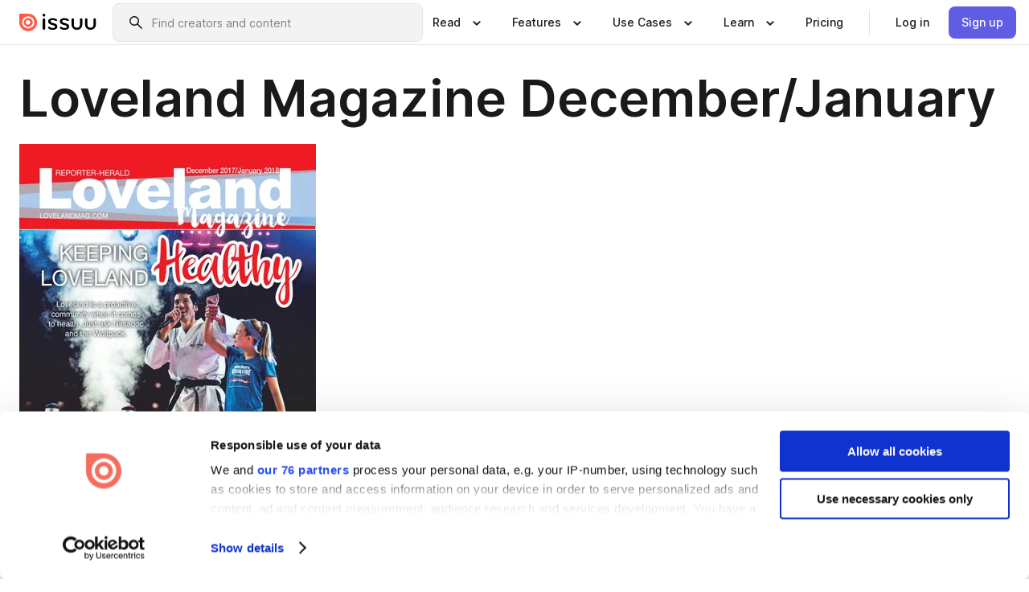

--- FILE ---
content_type: text/html; charset=utf-8
request_url: https://issuu.com/prairie-mountain-media/docs/lvmag_1217_ff727d15dc30db?e=23518770/56048447
body_size: 76270
content:
<!DOCTYPE html><html lang="en"><head><meta charSet="utf-8"/><meta name="viewport" content="width=device-width, initial-scale=1"/><link rel="preload" as="image" href="/content-consumption/assets/_next/static/media/CardRead.8c26536d.png"/><link rel="preload" as="image" href="https://static.issuu.com/fe/silkscreen/0.0.3253/icons/gradient/icon-canva-gradient.svg"/><link rel="preload" as="image" href="/content-consumption/assets/_next/static/media/CardUseCases.75f310a7.png"/><link rel="preload" as="image" href="https://static.issuu.com/fe/silkscreen/0.0.3253/icons/gradient/icon-instagram-gradient.svg"/><link rel="preload" as="image" href="https://image.isu.pub/171205003734-bfa6ef9fb15eb7cfbcf7572f3c552ac4/jpg/page_1_thumb_large.jpg"/><link rel="preload" as="image" href="//photo.isu.pub/prairie-mountain-media/photo_large.jpg"/><link rel="preload" as="image" href="https://image.isu.pub/260116174300-2dfb35807a39e7936cb9316a7dd02390/jpg/page_1_thumb_large.jpg"/><link rel="preload" as="image" href="https://image.isu.pub/260101153737-98e6993b20e425d0d3f862303a2c0771/jpg/page_1_thumb_large.jpg"/><link rel="preload" as="image" href="https://image.isu.pub/251227004051-a5f9654f1e7c7e9714ce0630822acd47/jpg/page_1_thumb_large.jpg"/><link rel="preload" as="image" href="https://image.isu.pub/251226192007-6b0af7166adb61b88ad69830ecd4b712/jpg/page_1_thumb_large.jpg"/><link rel="stylesheet" href="/content-consumption/assets/_next/static/css/cd5398718095cce5.css" data-precedence="next"/><link rel="stylesheet" href="/content-consumption/assets/_next/static/css/1232b05615c1d065.css" data-precedence="next"/><link rel="stylesheet" href="/content-consumption/assets/_next/static/css/8ccd48635860bd3a.css" data-precedence="next"/><link rel="stylesheet" href="/content-consumption/assets/_next/static/css/425be48a7751b863.css" data-precedence="next"/><link rel="stylesheet" href="/content-consumption/assets/_next/static/css/2d68762d891a1e66.css" data-precedence="next"/><link rel="stylesheet" href="/content-consumption/assets/_next/static/css/76a053e44a10be57.css" data-precedence="next"/><link rel="preload" as="script" fetchPriority="low" href="/content-consumption/assets/_next/static/chunks/webpack-f575283863f8d1ac.js"/><script src="/content-consumption/assets/_next/static/chunks/a7d8f149-b1993e315b8d93e0.js" async=""></script><script src="/content-consumption/assets/_next/static/chunks/5481-dccefe8ace0bbbf7.js" async=""></script><script src="/content-consumption/assets/_next/static/chunks/main-app-001b1bbfc50aeb10.js" async=""></script><script src="/content-consumption/assets/_next/static/chunks/2530-6e5649c27343cd1f.js" async=""></script><script src="/content-consumption/assets/_next/static/chunks/7960-28b8e135e65c506f.js" async=""></script><script src="/content-consumption/assets/_next/static/chunks/8595-35fcfdb247b84f06.js" async=""></script><script src="/content-consumption/assets/_next/static/chunks/746-42df100ff6642a97.js" async=""></script><script src="/content-consumption/assets/_next/static/chunks/app/global-error-dc63296f1b889ca5.js" async=""></script><script src="/content-consumption/assets/_next/static/chunks/6342-a6939e5c62f44391.js" async=""></script><script src="/content-consumption/assets/_next/static/chunks/930-3c4058c8a9b2bf19.js" async=""></script><script src="/content-consumption/assets/_next/static/chunks/5879-2d17168edbcb3d5a.js" async=""></script><script src="/content-consumption/assets/_next/static/chunks/4373-afe95388cd893932.js" async=""></script><script src="/content-consumption/assets/_next/static/chunks/2739-c4a6780a440ceee6.js" async=""></script><script src="/content-consumption/assets/_next/static/chunks/2821-e37f25fe49306ad0.js" async=""></script><script src="/content-consumption/assets/_next/static/chunks/8770-81d483742e2b6177.js" async=""></script><script src="/content-consumption/assets/_next/static/chunks/app/layout-a161d1fca07b6350.js" async=""></script><script src="/content-consumption/assets/_next/static/chunks/345-78c0dd33911cff9e.js" async=""></script><script src="/content-consumption/assets/_next/static/chunks/1090-9488ec6b02a17309.js" async=""></script><script src="/content-consumption/assets/_next/static/chunks/1360-76c4264893eb1887.js" async=""></script><script src="/content-consumption/assets/_next/static/chunks/app/(header-with-footer)/layout-fb2ac23341b395e8.js" async=""></script><script src="/content-consumption/assets/_next/static/chunks/app/(header-with-footer)/error-8360297ba49a0d03.js" async=""></script><script src="/content-consumption/assets/_next/static/chunks/app/(header-with-footer)/not-found-eb31662855a6cf43.js" async=""></script><script src="/content-consumption/assets/_next/static/chunks/4363-5208e6b2251dd25a.js" async=""></script><script src="/content-consumption/assets/_next/static/chunks/9062-2da4751eb3ad86ac.js" async=""></script><script src="/content-consumption/assets/_next/static/chunks/6412-315331d01e5966cd.js" async=""></script><script src="/content-consumption/assets/_next/static/chunks/9054-9962e919ebfd76cf.js" async=""></script><script src="/content-consumption/assets/_next/static/chunks/app/(header-with-footer)/(document-page)/%5Bpublisher%5D/docs/%5Bdocname%5D/page-f655c2b7421c9216.js" async=""></script><link rel="preload" as="image" href="https://image.isu.pub/251214072223-802c05e128a4ad37041cde73c1209383/jpg/page_1_thumb_large.jpg"/><link rel="preload" as="image" href="https://image.isu.pub/251214090001-ea2c576ed2c6d62c0ea79cdc0c35833a/jpg/page_1_thumb_large.jpg"/><meta name="theme-color" content="#ff5a47"/><title>Loveland Magazine December/January by Prairie Mountain Media - Issuu</title><meta name="description" content="Keeping Loveland Healthy"/><link rel="manifest" href="/manifest.webmanifest"/><meta name="robots" content="index"/><meta name="google" content="notranslate"/><meta name="p:domain_verify" content="f9d18061b7bd0128496a649794e02250"/><link rel="alternate" media="application/json+oembed" title="Loveland Magazine December/January" href="https://issuu.com/oembed?url=https%3A%2F%2Fissuu.com%2Fprairie-mountain-media%2Fdocs%2Flvmag_1217_ff727d15dc30db&amp;amp;format=json"/><link rel="alternate" media="application/xml+oembed" title="Loveland Magazine December/January" href="https://issuu.com/oembed?url=https%3A%2F%2Fissuu.com%2Fprairie-mountain-media%2Fdocs%2Flvmag_1217_ff727d15dc30db&amp;amp;format=xml"/><meta property="og:title" content="Loveland Magazine December/January"/><meta property="og:description" content="Keeping Loveland Healthy"/><meta property="og:url" content="https://issuu.com/prairie-mountain-media/docs/lvmag_1217_ff727d15dc30db"/><meta property="og:site_name" content="Issuu"/><meta property="og:image" content="https://image.isu.pub/171205003734-bfa6ef9fb15eb7cfbcf7572f3c552ac4/jpg/page_1_social_preview.jpg"/><meta property="og:image:secure_url" content="https://image.isu.pub/171205003734-bfa6ef9fb15eb7cfbcf7572f3c552ac4/jpg/page_1_social_preview.jpg"/><meta property="og:image:type" content="image/jpeg"/><meta property="og:image:width" content="1152"/><meta property="og:image:height" content="1496"/><meta property="og:type" content="article"/><meta name="twitter:card" content="summary_large_image"/><meta name="twitter:site" content="@issuu"/><meta name="twitter:title" content="Loveland Magazine December/January"/><meta name="twitter:description" content="Keeping Loveland Healthy"/><meta name="twitter:image" content="https://image.isu.pub/171205003734-bfa6ef9fb15eb7cfbcf7572f3c552ac4/jpg/page_1_social_preview.jpg"/><link rel="icon" href="/favicon.ico"/><link rel="icon" href="/icon.svg" type="image/svg+xml"/><link rel="apple-touch-icon" href="/apple-touch-icon.png"/><script>(self.__next_s=self.__next_s||[]).push([0,{"children":"\n<!-- Google Tag Manager -->\nconst isCookiebotInconsistent = (function(){try{let a=localStorage.getItem(\"cookiebotTcfConsentString\"),b=document.cookie.includes(\"CookieConsent=\");return!a&&b}catch(a){return!1}})();\nif (!isCookiebotInconsistent) {\n    (function(w,d,s,l,i){w[l]=w[l]||[];w[l].push({'gtm.start':\n    new Date().getTime(),event:'gtm.js'});var f=d.getElementsByTagName(s)[0],\n    j=d.createElement(s),dl=l!='dataLayer'?'&l='+l:'';j.async=true;j.src=\n    'https://www.googletagmanager.com/gtm.js?id='+i+dl;f.parentNode.insertBefore(j,f);\n    j.onload = function() {console.debug('Google Tag Manager script loads.');};\n    j.onerror = function() {console.error('Google Tag Manager script failed to load.');};\n    })(window,document,'script','dataLayer','GTM-N7P4N8B');\n}\n<!-- End Google Tag Manager -->\n","id":"gtm-script"}])</script><meta name="sentry-trace" content="9d0017f45f33bb6bfbc19673e3a0b68e-7650304959ab80b1"/><meta name="baggage" content="sentry-environment=production,sentry-release=690db7f683e32b3458f762960a5e30b735eaa348,sentry-trace_id=9d0017f45f33bb6bfbc19673e3a0b68e"/><script src="/content-consumption/assets/_next/static/chunks/polyfills-42372ed130431b0a.js" noModule=""></script><style data-styled="" data-styled-version="6.1.13">.cXxlzB{border:0;clip:rect(0,0,0,0);height:1px;margin:-1px;overflow:hidden;padding:0;position:absolute;white-space:nowrap;width:1px;}/*!sc*/
data-styled.g21[id="sc-8726e26b-0"]{content:"cXxlzB,"}/*!sc*/
.niZGp{align-items:center;display:flex;flex-shrink:0;padding:0 var(--space-1);width:7rem;}/*!sc*/
data-styled.g23[id="sc-bb47b1c4-0"]{content:"niZGp,"}/*!sc*/
.jHcOZc >svg{height:24px;width:24px;}/*!sc*/
data-styled.g24[id="sc-3a1684fb-0"]{content:"jHcOZc,"}/*!sc*/
.eXdFKX{align-items:flex-start;column-gap:2rem;display:grid;grid-template-columns:1fr;row-gap:var(--space-1);width:100%;}/*!sc*/
@media (min-width: 1024px){.eXdFKX{grid-template-columns:repeat(1,1fr);}}/*!sc*/
.gzGMWn{align-items:flex-start;column-gap:5.6rem;display:grid;grid-template-columns:1fr;row-gap:var(--space-1);width:100%;}/*!sc*/
@media (min-width: 1024px){.gzGMWn{grid-template-columns:repeat(2,1fr);}}/*!sc*/
.eXdFKZ{align-items:flex-start;column-gap:2rem;display:grid;grid-template-columns:1fr;row-gap:var(--space-1);width:100%;}/*!sc*/
@media (min-width: 1024px){.eXdFKZ{grid-template-columns:repeat(3,1fr);}}/*!sc*/
.gzGMWo{align-items:flex-start;column-gap:5.6rem;display:grid;grid-template-columns:1fr;row-gap:var(--space-1);width:100%;}/*!sc*/
@media (min-width: 1024px){.gzGMWo{grid-template-columns:repeat(1,1fr);}}/*!sc*/
data-styled.g25[id="sc-ec314f77-0"]{content:"eXdFKX,gzGMWn,eXdFKZ,gzGMWo,"}/*!sc*/
.hrmgvt{align-self:flex-end;margin-left:0;white-space:nowrap;}/*!sc*/
.hrmgvt >a{background-color:#f5f5ff;}/*!sc*/
@media (min-width: 1024px){.hrmgvt{grid-column:2/span 1;margin-left:0rem;}}/*!sc*/
.hrmgau{align-self:flex-end;margin-left:0;white-space:nowrap;}/*!sc*/
.hrmgau >a{background-color:#f5f5ff;}/*!sc*/
@media (min-width: 1024px){.hrmgau{grid-column:3/span 1;margin-left:2rem;}}/*!sc*/
.hrmgNO{align-self:flex-end;margin-left:0;white-space:nowrap;}/*!sc*/
.hrmgNO >a{background-color:#f5f5ff;}/*!sc*/
@media (min-width: 1024px){.hrmgNO{grid-column:1/span 1;margin-left:0rem;}}/*!sc*/
data-styled.g26[id="sc-ec314f77-1"]{content:"hrmgvt,hrmgau,hrmgNO,"}/*!sc*/
.cvFacS{align-items:center;background-color:#ffffff;border-radius:0.5rem;color:#1a1a1a;cursor:pointer;display:flex;padding:0.5rem 1rem;text-decoration:none;transition-duration:0.20s;transition-property:color,background-color;}/*!sc*/
.cvFacS >svg{margin-right:var(--space-1);}/*!sc*/
.cvFacS:hover{background-color:#f5f5ff;color:#4b4aa1;}/*!sc*/
.cvFacS:active{background-color:#e5e5fe;}/*!sc*/
.cvFacS:focus-visible{background-color:#f5f5ff;box-shadow:0px 0px 0px 1px #ffffff,0px 0px 0px 3px #5f5de4;color:#000000;outline:none;}/*!sc*/
@media (min-width: 1024px){.cvFacS{padding:0.5rem;}}/*!sc*/
.eMLRJK{align-items:center;background-color:#ffffff;border-radius:0.5rem;color:#1a1a1a;cursor:pointer;display:flex;margin:0 0 1rem 1.5rem;padding:0.5rem 1rem;text-decoration:none;transition-duration:0.20s;transition-property:color,background-color;}/*!sc*/
.eMLRJK >svg{margin-right:var(--space-1);}/*!sc*/
.eMLRJK:hover{background-color:#f5f5ff;color:#4b4aa1;}/*!sc*/
.eMLRJK:active{background-color:#e5e5fe;}/*!sc*/
.eMLRJK:focus-visible{background-color:#f5f5ff;box-shadow:0px 0px 0px 1px #ffffff,0px 0px 0px 3px #5f5de4;color:#000000;outline:none;}/*!sc*/
@media (min-width: 1024px){.eMLRJK{padding:0.5rem;}}/*!sc*/
data-styled.g27[id="sc-733f75c3-0"]{content:"cvFacS,eMLRJK,"}/*!sc*/
.csKDJo{align-items:center;column-gap:var(--space-1);display:grid;font-weight:500;grid-template-columns:min-content 1fr;grid-template-rows:min-content;max-width:16rem;row-gap:var(--space-1);}/*!sc*/
@media (min-width: 1024px){.csKDJo{column-gap:var(--space-2);}.csKDJo >p{font-weight:600;}}/*!sc*/
.fPDMxn{align-items:center;column-gap:var(--space-1);display:grid;font-weight:500;grid-template-columns:min-content 1fr;grid-template-rows:min-content;row-gap:var(--space-1);}/*!sc*/
@media (min-width: 1024px){.fPDMxn{column-gap:var(--space-2);}.fPDMxn >p{font-weight:600;}}/*!sc*/
data-styled.g28[id="sc-92adf1a2-0"]{content:"csKDJo,fPDMxn,"}/*!sc*/
.keXTCN{color:#4d4d4d;grid-column:2/-1;}/*!sc*/
data-styled.g29[id="sc-92adf1a2-1"]{content:"keXTCN,"}/*!sc*/
.kVCdWd{display:flex;flex-flow:column nowrap;}/*!sc*/
data-styled.g30[id="sc-7106aa3f-0"]{content:"kVCdWd,"}/*!sc*/
.kLVqAi{background-color:#ffffff;border-radius:0.5rem;color:#1a1a1a;display:flex;flex-flow:row nowrap;margin:1rem 0;}/*!sc*/
data-styled.g31[id="sc-7106aa3f-1"]{content:"kLVqAi,"}/*!sc*/
@media (min-width: 375px){.dfpkLF{border-bottom:0.0625rem solid #e5e5e5;margin-left:1rem;padding-bottom:1rem;width:100%;}}/*!sc*/
@media (min-width: 375px){.dfpkLF{margin-left:0.5rem;}}/*!sc*/
data-styled.g32[id="sc-7106aa3f-2"]{content:"dfpkLF,"}/*!sc*/
.jjjMmH{align-items:flex-start;background-color:#ffffff;border-radius:0.5rem;color:#1a1a1a;display:grid;gap:var(--space-1);grid-template-columns:min-content 1fr;grid-template-rows:min-content;margin-bottom:var(--space-1);padding:0.75rem;}/*!sc*/
data-styled.g34[id="sc-b46e1bfa-1"]{content:"jjjMmH,"}/*!sc*/
@media (min-width: 1024px){.hFYABX{border-bottom:0.0625rem solid #e5e5e5;padding-bottom:var(--space-2);}}/*!sc*/
data-styled.g35[id="sc-b46e1bfa-2"]{content:"hFYABX,"}/*!sc*/
.kVaqnU{grid-column:2/-1;margin-left:-1rem;}/*!sc*/
.kVaqnU p{white-space:nowrap;}/*!sc*/
data-styled.g36[id="sc-b46e1bfa-3"]{content:"kVaqnU,"}/*!sc*/
.ebSAvY{align-self:center;display:none;}/*!sc*/
.ebSAvY >img{max-width:32rem;object-fit:cover;}/*!sc*/
@media (min-width: 1440px){.ebSAvY{display:block;}}/*!sc*/
data-styled.g37[id="sc-cc61b70a-0"]{content:"ebSAvY,"}/*!sc*/
.QjpdD{border-left:1px solid #e5e5e5;height:var(--space-4);margin:0 var(--space-2);}/*!sc*/
data-styled.g40[id="sc-52e30dd1-2"]{content:"QjpdD,"}/*!sc*/
.eYihJq{color:#1a1a1a;}/*!sc*/
data-styled.g41[id="sc-52e30dd1-3"]{content:"eYihJq,"}/*!sc*/
.cBsHZO{flex:1;margin-left:var(--space-2);margin-right:auto;max-width:356px;position:relative;}/*!sc*/
@media (min-width: 1024px){.cBsHZO{max-width:424px;}}/*!sc*/
data-styled.g42[id="sc-81ad0f8c-0"]{content:"cBsHZO,"}/*!sc*/
.WKQYQ{background-color:#f3f3f3!important;border-color:#e5e5e5!important;}/*!sc*/
.WKQYQ input::placeholder{color:#808080;}/*!sc*/
.WKQYQ:focus-within{border-color:#5f5de4;}/*!sc*/
.WKQYQ:hover{border-color:#cccccc;}/*!sc*/
data-styled.g43[id="sc-81ad0f8c-1"]{content:"WKQYQ,"}/*!sc*/
.eilTgk{border:0;clip:rect(0,0,0,0);height:1px;margin:-1px;overflow:hidden;padding:0;position:absolute;white-space:nowrap;width:1px;}/*!sc*/
data-styled.g46[id="sc-81ad0f8c-4"]{content:"eilTgk,"}/*!sc*/
.griGEU{position:relative;}/*!sc*/
data-styled.g74[id="sc-49b12710-0"]{content:"griGEU,"}/*!sc*/
.iJCtMy{align-items:center;background-color:#ffffff;border:none;box-shadow:inset 0 -1px 0 0 #e5e5e5;color:#1a1a1a;cursor:pointer;display:flex;font-weight:500;height:3.5rem;padding:0 var(--space-2);transition-duration:0.30s;transition-property:color,box-shadow;}/*!sc*/
.iJCtMy:focus-visible{border-radius:2px;box-shadow:inset 0px 0px 0px 2px #5f5de4;outline:none;}/*!sc*/
.iJCtMy >p{margin-right:var(--space-1);white-space:nowrap;}/*!sc*/
.iJCtMy >svg{animation:dJJfVr 0.30s;}/*!sc*/
data-styled.g75[id="sc-49b12710-1"]{content:"iJCtMy,"}/*!sc*/
.icpUut{display:none;}/*!sc*/
data-styled.g76[id="sc-49b12710-2"]{content:"icpUut,"}/*!sc*/
.dSYAym{background-color:#ffffff;box-sizing:border-box;position:absolute;z-index:5;}/*!sc*/
data-styled.g77[id="sc-cef319b6-0"]{content:"dSYAym,"}/*!sc*/
.ikxbjQ{box-shadow:0 0.0625rem 0.25rem 0 #00000021,0 0.0625rem 0.5rem 0 #0000001a;left:0;padding:var(--space-6);width:100%;}/*!sc*/
data-styled.g78[id="sc-cef319b6-1"]{content:"ikxbjQ,"}/*!sc*/
.ebkZhd{border-radius:0.5rem;box-shadow:0 0.0625rem 0.25rem 0 #00000021,0 0.25rem 0.75rem 0 #0000001a;padding:var(--space-3) var(--space-4) var(--space-3) var(--space-2);right:0;width:20rem;}/*!sc*/
data-styled.g79[id="sc-cef319b6-2"]{content:"ebkZhd,"}/*!sc*/
.dGWsqa{align-items:flex-start;display:flex;gap:var(--space-8);justify-content:space-between;margin:0 auto;max-width:1024px;}/*!sc*/
@media (min-width: 1440px){.dGWsqa{max-width:1440px;}}/*!sc*/
data-styled.g80[id="sc-cef319b6-3"]{content:"dGWsqa,"}/*!sc*/
.hqmMmv{grid-area:root-header;}/*!sc*/
data-styled.g81[id="sc-4cf43cdc-0"]{content:"hqmMmv,"}/*!sc*/
.hOkVqk{align-items:center;background-color:#ffffff;block-size:3.5rem;box-shadow:inset 0 -1px 0 0 #e5e5e5;display:flex;flex-flow:row nowrap;inset-block-start:0;inset-inline-end:0;inset-inline-start:0;justify-content:space-between;padding:0 var(--space-2);z-index:10;}/*!sc*/
.hOkVqk span{white-space:nowrap;}/*!sc*/
data-styled.g82[id="sc-4cf43cdc-1"]{content:"hOkVqk,"}/*!sc*/
.IicZF{overflow-wrap:break-word;}/*!sc*/
data-styled.g296[id="sc-a6a51890-0"]{content:"IicZF,"}/*!sc*/
.bEpTxH{overflow:hidden;}/*!sc*/
data-styled.g299[id="sc-3a3032b8-0"]{content:"bEpTxH,"}/*!sc*/
.XyboK{display:block;overflow:hidden;text-overflow:ellipsis;white-space:nowrap;}/*!sc*/
data-styled.g300[id="sc-3a3032b8-1"]{content:"XyboK,"}/*!sc*/
.kuBQLW{color:#000000;font-size:0.875rem;font-weight:500;line-height:1.6;text-decoration:none;}/*!sc*/
data-styled.g301[id="sc-3a3032b8-2"]{content:"kuBQLW,"}/*!sc*/
.jSVEdl{color:#5f5de4;font-size:1.25rem;}/*!sc*/
.jSVEdl:hover{color:#4b4aa1;}/*!sc*/
.jSVEdl:focus-visible{color:#363565;}/*!sc*/
data-styled.g302[id="sc-3a3032b8-3"]{content:"jSVEdl,"}/*!sc*/
.cjWdCv{flex-grow:1;max-width:100%;}/*!sc*/
@media (min-width:1024px){.cjWdCv{max-width:100%;}}/*!sc*/
data-styled.g303[id="sc-3a289ee3-0"]{content:"cjWdCv,"}/*!sc*/
.famGCZ{margin-bottom:32px;min-height:16rem;}/*!sc*/
@media (min-width:1440px){.famGCZ{margin-bottom:40px;}}/*!sc*/
data-styled.g304[id="sc-3a289ee3-1"]{content:"famGCZ,"}/*!sc*/
.kfaoJU{align-items:end;display:grid;gap:1.5rem;grid-template-columns:repeat(6, 1fr);}/*!sc*/
@media (max-width:1023px){.kfaoJU{gap:1.5rem 1rem;}}/*!sc*/
data-styled.g305[id="sc-3a289ee3-2"]{content:"kfaoJU,"}/*!sc*/
.jzAsVT >*{text-overflow:ellipsis;word-break:break-word;-webkit-box-orient:vertical;display:-webkit-box;-webkit-line-clamp:4;overflow:hidden;}/*!sc*/
.iOnVBO >*{text-overflow:ellipsis;word-break:break-word;-webkit-box-orient:vertical;display:-webkit-box;-webkit-line-clamp:999;overflow:hidden;}/*!sc*/
data-styled.g306[id="sc-a1d92d90-0"]{content:"jzAsVT,iOnVBO,"}/*!sc*/
.gOXBUY{border:0;clip:rect(0,0,0,0);height:1px;margin:-1px;overflow:hidden;padding:0;position:absolute;white-space:nowrap;width:1px;}/*!sc*/
data-styled.g307[id="sc-d90d6266-0"]{content:"gOXBUY,"}/*!sc*/
.gewsNV{margin:0 auto;max-width:1380px;padding:20px 16px 0;position:relative;}/*!sc*/
@media (min-width:768px){.gewsNV{padding:24px 24px 0;}}/*!sc*/
data-styled.g309[id="sc-d56805e7-0"]{content:"gewsNV,"}/*!sc*/
.cMujfm{background:linear-gradient(180deg,rgba(245,245,255,0) 0%,#f5f5ff 100%);padding:64px 0 0;}/*!sc*/
data-styled.g315[id="sc-a4315a05-0"]{content:"cMujfm,"}/*!sc*/
.fIFAYJ{background:#f5f5ff;}/*!sc*/
data-styled.g316[id="sc-a4315a05-1"]{content:"fIFAYJ,"}/*!sc*/
.TfltT{margin:0 auto;max-width:90rem;padding:0 1.5rem;}/*!sc*/
data-styled.g317[id="sc-a4315a05-2"]{content:"TfltT,"}/*!sc*/
.bqCieY{font-family:Inter;font-size:1rem;line-height:1.5;padding:1rem 0 1.5rem;text-align:center;}/*!sc*/
data-styled.g318[id="sc-a4315a05-3"]{content:"bqCieY,"}/*!sc*/
@keyframes dJJfVr{0%{transform:rotate(180deg);}100%{transform:rotate(0deg);}}/*!sc*/
data-styled.g319[id="sc-keyframes-dJJfVr"]{content:"dJJfVr,"}/*!sc*/
</style></head><body><div hidden=""><!--$--><!--/$--></div><div class="root"><header class="sc-4cf43cdc-0 hqmMmv"><nav aria-label="Header" class="sc-4cf43cdc-1 hOkVqk"><a href="/" class="sc-bb47b1c4-0 niZGp"><svg aria-label="Issuu company logo" width="100%" height="100%" viewBox="0 0 116 27" role="img"><title>Issuu</title><path d="M37 .07a2.14 2.14 0 1 1 0 4.3 2.14 2.14 0 0 1 0-4.3Zm0 24.47a1.78 1.78 0 0 1-1.83-1.83V8.83a1.83 1.83 0 1 1 3.66 0v13.88A1.78 1.78 0 0 1 37 24.54Zm13.2.16c-2.22.03-4.4-.67-6.19-2a1.96 1.96 0 0 1-.78-1.5c0-.78.63-1.28 1.4-1.28.54 0 1.05.2 1.45.54a7.2 7.2 0 0 0 4.4 1.5c2.11 0 3.23-.77 3.23-1.98 0-1.32-1.09-1.83-3.81-2.57-4.8-1.28-6.55-2.92-6.55-5.73 0-2.92 2.69-4.83 6.9-4.83 1.67.01 3.31.39 4.82 1.1 1.06.5 1.8 1.13 1.8 1.9 0 .7-.4 1.37-1.4 1.37a3.5 3.5 0 0 1-1.6-.55 7.64 7.64 0 0 0-3.7-.9c-1.95 0-3.28.5-3.28 1.87 0 1.36 1.17 1.75 3.98 2.57 4.2 1.2 6.39 2.33 6.39 5.49 0 2.88-2.42 4.99-7.05 4.99m17.63.01a10.2 10.2 0 0 1-6.2-2 1.96 1.96 0 0 1-.77-1.5c0-.78.62-1.28 1.4-1.28.53 0 1.04.2 1.44.54a7.24 7.24 0 0 0 4.4 1.5c2.12 0 3.24-.77 3.24-1.98 0-1.32-1.1-1.83-3.82-2.57-4.8-1.28-6.54-2.92-6.54-5.73 0-2.92 2.68-4.83 6.9-4.83 1.66.01 3.3.39 4.82 1.1 1.05.5 1.8 1.13 1.8 1.9 0 .7-.38 1.37-1.4 1.37a3.5 3.5 0 0 1-1.6-.55 7.64 7.64 0 0 0-3.7-.9c-1.94 0-3.27.5-3.27 1.87 0 1.36 1.17 1.75 3.98 2.57 4.2 1.2 6.39 2.33 6.39 5.49 0 2.88-2.42 4.99-7.06 4.99m10.58-8.14V8.84a1.83 1.83 0 0 1 3.66 0v8.14a4.34 4.34 0 0 0 4.48 4.37 4.38 4.38 0 0 0 4.53-4.37V8.84a1.83 1.83 0 1 1 3.66 0v7.71a8 8 0 0 1-8.18 8.15 7.97 7.97 0 0 1-8.15-8.15m20.38 0V8.84a1.83 1.83 0 1 1 3.66 0v8.14a4.34 4.34 0 0 0 4.48 4.37 4.38 4.38 0 0 0 4.53-4.37V8.84a1.83 1.83 0 0 1 3.66 0v7.71a8 8 0 0 1-8.18 8.15 7.97 7.97 0 0 1-8.15-8.15" fill="#000000"></path><path d="M13.5 6.5a6.78 6.78 0 1 0-.13 13.56 6.78 6.78 0 0 0 .12-13.56Zm-.1 10.22a3.44 3.44 0 1 1 .06-6.86 3.44 3.44 0 0 1-.07 6.85" fill="#ff5a47"></path><path d="M13.33 0H1.11A1.11 1.11 0 0 0 0 1.1v12.23A13.33 13.33 0 1 0 13.33 0ZM4.17 13.15a9.26 9.26 0 1 1 18.52.18 9.26 9.26 0 0 1-18.52-.18Z" fill="#ff5a47"></path></svg></a><div class="sc-81ad0f8c-0 cBsHZO"><form style="margin:auto"><label for="search" class="sc-81ad0f8c-4 eilTgk">Search</label><div class="sc-81ad0f8c-1 WKQYQ TextField__text-field__2Nf7G__0-0-3253 TextField__text-field--medium__7eJQO__0-0-3253 TextField__text-field--default__c4bDj__0-0-3253"><svg class="Icon__icon__DqC9j__0-0-3253" role="presentation" style="--color-icon:currentColor;--size-block-icon:1.5rem;--size-inline-icon:1.5rem"><use xlink:href="/fe/silkscreen/0.0.3253/icons/sprites.svg#icon-search"></use></svg><div class="TextField__text-field__content__0qi0z__0-0-3253"><input autoCapitalize="none" data-testid="search-input" inputMode="search" placeholder="Find creators and content" class="TextField__text-field__input__9VzPM__0-0-3253" id="search" type="text" value=""/></div></div></form></div><div class="sc-49b12710-0"><button aria-expanded="false" aria-haspopup="menu" aria-controls="read-menu" class="sc-49b12710-1 iJCtMy"><p class="ProductParagraph__product-paragraph__GMmH0__0-0-3253 ProductParagraph__product-paragraph--sm__taM-p__0-0-3253"><span class="sc-8726e26b-0 cXxlzB">Show submenu for &quot;Read&quot; section</span><span aria-hidden="true">Read</span></p><svg class="Icon__icon__DqC9j__0-0-3253" role="presentation" style="--color-icon:currentColor;--size-block-icon:1.5rem;--size-inline-icon:1.5rem"><use xlink:href="/fe/silkscreen/0.0.3253/icons/sprites.svg#icon-chevron-small-down"></use></svg></button><div id="read-menu" role="menu" tabindex="-1" class="sc-49b12710-2 icpUut"><div class="sc-cef319b6-0 sc-cef319b6-1 dSYAym ikxbjQ"><div class="sc-cef319b6-3 dGWsqa"><div class="sc-ec314f77-0 eXdFKX"><a role="menuitem" href="/articles" class="sc-733f75c3-0 cvFacS"><div class="sc-92adf1a2-0 csKDJo"><svg class="Icon__icon__DqC9j__0-0-3253" role="presentation" style="--color-icon:currentColor;--size-block-icon:1.5rem;--size-inline-icon:1.5rem"><use xlink:href="/fe/silkscreen/0.0.3253/icons/sprites.svg#icon-article-stories"></use></svg><p data-testid="articles" class="ProductParagraph__product-paragraph__GMmH0__0-0-3253 ProductParagraph__product-paragraph--sm__taM-p__0-0-3253">Articles</p><div class="sc-92adf1a2-1 keXTCN"><p class="ProductParagraph__product-paragraph__GMmH0__0-0-3253 ProductParagraph__product-paragraph--xs__e7Wlt__0-0-3253">Browse short-form content that&#x27;s perfect for a quick read</p></div></div></a><a role="menuitem" href="/store" class="sc-733f75c3-0 cvFacS"><div class="sc-92adf1a2-0 csKDJo"><svg class="Icon__icon__DqC9j__0-0-3253" role="presentation" style="--color-icon:currentColor;--size-block-icon:1.5rem;--size-inline-icon:1.5rem"><use xlink:href="/fe/silkscreen/0.0.3253/icons/sprites.svg#icon-shopping"></use></svg><p data-testid="issuu_store" class="ProductParagraph__product-paragraph__GMmH0__0-0-3253 ProductParagraph__product-paragraph--sm__taM-p__0-0-3253">Issuu Store</p><div class="sc-92adf1a2-1 keXTCN"><p class="ProductParagraph__product-paragraph__GMmH0__0-0-3253 ProductParagraph__product-paragraph--xs__e7Wlt__0-0-3253">Purchase your next favourite publication</p></div></div></a></div><div class="sc-b46e1bfa-1 jjjMmH"><svg class="Icon__icon__DqC9j__0-0-3253" role="presentation" style="--color-icon:currentColor;--size-block-icon:1.5rem;--size-inline-icon:1.5rem"><use xlink:href="/fe/silkscreen/0.0.3253/icons/sprites.svg#icon-appstore"></use></svg><span class="sc-b46e1bfa-2 hFYABX"><p class="ProductParagraph__product-paragraph__GMmH0__0-0-3253 ProductParagraph__product-paragraph--sm__taM-p__0-0-3253"><strong>Categories</strong></p></span><div class="sc-b46e1bfa-3 kVaqnU"><div class="sc-ec314f77-0 gzGMWn"><a role="menuitem" href="/categories/arts-and-entertainment" class="sc-733f75c3-0 cvFacS"><p class="ProductParagraph__product-paragraph__GMmH0__0-0-3253 ProductParagraph__product-paragraph--xs__e7Wlt__0-0-3253">Arts and Entertainment</p></a><a role="menuitem" href="/categories/religion-and-spirituality" class="sc-733f75c3-0 cvFacS"><p class="ProductParagraph__product-paragraph__GMmH0__0-0-3253 ProductParagraph__product-paragraph--xs__e7Wlt__0-0-3253">Religion and Spirituality</p></a><a role="menuitem" href="/categories/business" class="sc-733f75c3-0 cvFacS"><p class="ProductParagraph__product-paragraph__GMmH0__0-0-3253 ProductParagraph__product-paragraph--xs__e7Wlt__0-0-3253">Business</p></a><a role="menuitem" href="/categories/science" class="sc-733f75c3-0 cvFacS"><p class="ProductParagraph__product-paragraph__GMmH0__0-0-3253 ProductParagraph__product-paragraph--xs__e7Wlt__0-0-3253">Science</p></a><a role="menuitem" href="/categories/education" class="sc-733f75c3-0 cvFacS"><p class="ProductParagraph__product-paragraph__GMmH0__0-0-3253 ProductParagraph__product-paragraph--xs__e7Wlt__0-0-3253">Education</p></a><a role="menuitem" href="/categories/society" class="sc-733f75c3-0 cvFacS"><p class="ProductParagraph__product-paragraph__GMmH0__0-0-3253 ProductParagraph__product-paragraph--xs__e7Wlt__0-0-3253">Society</p></a><a role="menuitem" href="/categories/family-and-parenting" class="sc-733f75c3-0 cvFacS"><p class="ProductParagraph__product-paragraph__GMmH0__0-0-3253 ProductParagraph__product-paragraph--xs__e7Wlt__0-0-3253">Family and Parenting</p></a><a role="menuitem" href="/categories/sports" class="sc-733f75c3-0 cvFacS"><p class="ProductParagraph__product-paragraph__GMmH0__0-0-3253 ProductParagraph__product-paragraph--xs__e7Wlt__0-0-3253">Sports</p></a><a role="menuitem" href="/categories/food-and-drink" class="sc-733f75c3-0 cvFacS"><p class="ProductParagraph__product-paragraph__GMmH0__0-0-3253 ProductParagraph__product-paragraph--xs__e7Wlt__0-0-3253">Food and Drink</p></a><a role="menuitem" href="/categories/style-and-fashion" class="sc-733f75c3-0 cvFacS"><p class="ProductParagraph__product-paragraph__GMmH0__0-0-3253 ProductParagraph__product-paragraph--xs__e7Wlt__0-0-3253">Style and Fashion</p></a><a role="menuitem" href="/categories/health-and-fitness" class="sc-733f75c3-0 cvFacS"><p class="ProductParagraph__product-paragraph__GMmH0__0-0-3253 ProductParagraph__product-paragraph--xs__e7Wlt__0-0-3253">Health and Fitness</p></a><a role="menuitem" href="/categories/technology-and-computing" class="sc-733f75c3-0 cvFacS"><p class="ProductParagraph__product-paragraph__GMmH0__0-0-3253 ProductParagraph__product-paragraph--xs__e7Wlt__0-0-3253">Technology</p></a><a role="menuitem" href="/categories/hobbies" class="sc-733f75c3-0 cvFacS"><p class="ProductParagraph__product-paragraph__GMmH0__0-0-3253 ProductParagraph__product-paragraph--xs__e7Wlt__0-0-3253">Hobbies</p></a><a role="menuitem" href="/categories/travel" class="sc-733f75c3-0 cvFacS"><p class="ProductParagraph__product-paragraph__GMmH0__0-0-3253 ProductParagraph__product-paragraph--xs__e7Wlt__0-0-3253">Travel</p></a><a role="menuitem" href="/categories/home-and-garden" class="sc-733f75c3-0 cvFacS"><p class="ProductParagraph__product-paragraph__GMmH0__0-0-3253 ProductParagraph__product-paragraph--xs__e7Wlt__0-0-3253">Home and Garden</p></a><a role="menuitem" href="/categories/vehicles" class="sc-733f75c3-0 cvFacS"><p class="ProductParagraph__product-paragraph__GMmH0__0-0-3253 ProductParagraph__product-paragraph--xs__e7Wlt__0-0-3253">Vehicles</p></a><a role="menuitem" href="/categories/pets" class="sc-733f75c3-0 cvFacS"><p class="ProductParagraph__product-paragraph__GMmH0__0-0-3253 ProductParagraph__product-paragraph--xs__e7Wlt__0-0-3253">Pets</p></a><div class="sc-ec314f77-1 hrmgvt"><a href="/categories" aria-disabled="false" class="ProductButtonLink__product-button-link__ehLVt__0-0-3253 ProductButtonLink__product-button-link--ghost__dZY0b__0-0-3253 ProductButtonLink__product-button-link--icon-right__HM-TK__0-0-3253" role="link"><span class="ProductButtonLink__product-button-link__icon__9agNb__0-0-3253 ProductButtonLink__product-button-link__icon--right__ML5tG__0-0-3253"><svg class="Icon__icon__DqC9j__0-0-3253" role="presentation" style="--color-icon:currentColor;--size-block-icon:1.5rem;--size-inline-icon:1.5rem"><use xlink:href="/fe/silkscreen/0.0.3253/icons/sprites.svg#icon-chevron-small-right"></use></svg></span><span class="ProductButtonLink__product-button-link__text__--YqL__0-0-3253"><p class="ProductParagraph__product-paragraph__GMmH0__0-0-3253 ProductParagraph__product-paragraph--xs__e7Wlt__0-0-3253">All Categories</p></span></a></div></div></div></div><div class="sc-cc61b70a-0 ebSAvY"><img alt="illustration describing how to get more reads from your publications" src="/content-consumption/assets/_next/static/media/CardRead.8c26536d.png"/></div></div></div></div></div><div class="sc-49b12710-0"><button aria-expanded="false" aria-haspopup="menu" aria-controls="features-menu" class="sc-49b12710-1 iJCtMy"><p class="ProductParagraph__product-paragraph__GMmH0__0-0-3253 ProductParagraph__product-paragraph--sm__taM-p__0-0-3253"><span class="sc-8726e26b-0 cXxlzB">Show submenu for &quot;Features&quot; section</span><span aria-hidden="true">Features</span></p><svg class="Icon__icon__DqC9j__0-0-3253" role="presentation" style="--color-icon:currentColor;--size-block-icon:1.5rem;--size-inline-icon:1.5rem"><use xlink:href="/fe/silkscreen/0.0.3253/icons/sprites.svg#icon-chevron-small-down"></use></svg></button><div id="features-menu" role="menu" tabindex="-1" class="sc-49b12710-2 icpUut"><div class="sc-cef319b6-0 sc-cef319b6-1 dSYAym ikxbjQ"><div class="sc-cef319b6-3 dGWsqa"><div class="sc-ec314f77-0 eXdFKZ"><a role="menuitem" href="/features/flipbooks" class="sc-733f75c3-0 cvFacS"><div class="sc-92adf1a2-0 csKDJo"><svg class="Icon__icon__DqC9j__0-0-3253" role="presentation" style="--color-icon:currentColor;--size-block-icon:1.5rem;--size-inline-icon:1.5rem"><use xlink:href="/fe/silkscreen/0.0.3253/icons/sprites.svg#icon-outlined-read"></use></svg><p data-testid="flipbooks" class="ProductParagraph__product-paragraph__GMmH0__0-0-3253 ProductParagraph__product-paragraph--sm__taM-p__0-0-3253">Flipbooks</p><div class="sc-92adf1a2-1 keXTCN"><p class="ProductParagraph__product-paragraph__GMmH0__0-0-3253 ProductParagraph__product-paragraph--xs__e7Wlt__0-0-3253">Transform any piece of content into a page-turning experience.</p></div></div></a><a role="menuitem" href="/features/fullscreen-sharing" class="sc-733f75c3-0 cvFacS"><div class="sc-92adf1a2-0 csKDJo"><svg class="Icon__icon__DqC9j__0-0-3253" role="presentation" style="--color-icon:currentColor;--size-block-icon:1.5rem;--size-inline-icon:1.5rem"><use xlink:href="/fe/silkscreen/0.0.3253/icons/sprites.svg#icon-fullscreen"></use></svg><p data-testid="fullscreen_sharing" class="ProductParagraph__product-paragraph__GMmH0__0-0-3253 ProductParagraph__product-paragraph--sm__taM-p__0-0-3253">Fullscreen Sharing</p><div class="sc-92adf1a2-1 keXTCN"><p class="ProductParagraph__product-paragraph__GMmH0__0-0-3253 ProductParagraph__product-paragraph--xs__e7Wlt__0-0-3253">Deliver a distraction-free reading experience with a simple link.</p></div></div></a><a role="menuitem" href="/features/embed" class="sc-733f75c3-0 cvFacS"><div class="sc-92adf1a2-0 csKDJo"><svg class="Icon__icon__DqC9j__0-0-3253" role="presentation" style="--color-icon:currentColor;--size-block-icon:1.5rem;--size-inline-icon:1.5rem"><use xlink:href="/fe/silkscreen/0.0.3253/icons/sprites.svg#icon-embed"></use></svg><p data-testid="embed" class="ProductParagraph__product-paragraph__GMmH0__0-0-3253 ProductParagraph__product-paragraph--sm__taM-p__0-0-3253">Embed</p><div class="sc-92adf1a2-1 keXTCN"><p class="ProductParagraph__product-paragraph__GMmH0__0-0-3253 ProductParagraph__product-paragraph--xs__e7Wlt__0-0-3253">Host your publication on your website or blog with just a few clicks.</p></div></div></a><a role="menuitem" href="/features/articles" class="sc-733f75c3-0 cvFacS"><div class="sc-92adf1a2-0 csKDJo"><svg class="Icon__icon__DqC9j__0-0-3253" role="presentation" style="--color-icon:currentColor;--size-block-icon:1.5rem;--size-inline-icon:1.5rem"><use xlink:href="/fe/silkscreen/0.0.3253/icons/sprites.svg#icon-article-stories"></use></svg><p data-testid="articles" class="ProductParagraph__product-paragraph__GMmH0__0-0-3253 ProductParagraph__product-paragraph--sm__taM-p__0-0-3253">Articles</p><div class="sc-92adf1a2-1 keXTCN"><p class="ProductParagraph__product-paragraph__GMmH0__0-0-3253 ProductParagraph__product-paragraph--xs__e7Wlt__0-0-3253">Get discovered by sharing your best content as bite-sized articles.</p></div></div></a><a role="menuitem" href="/features/statistics" class="sc-733f75c3-0 cvFacS"><div class="sc-92adf1a2-0 csKDJo"><svg class="Icon__icon__DqC9j__0-0-3253" role="presentation" style="--color-icon:currentColor;--size-block-icon:1.5rem;--size-inline-icon:1.5rem"><use xlink:href="/fe/silkscreen/0.0.3253/icons/sprites.svg#icon-rise"></use></svg><p data-testid="statistics" class="ProductParagraph__product-paragraph__GMmH0__0-0-3253 ProductParagraph__product-paragraph--sm__taM-p__0-0-3253">Statistics</p><div class="sc-92adf1a2-1 keXTCN"><p class="ProductParagraph__product-paragraph__GMmH0__0-0-3253 ProductParagraph__product-paragraph--xs__e7Wlt__0-0-3253">Make data-driven decisions to drive reader engagement, subscriptions, and campaigns.</p></div></div></a><a role="menuitem" href="/features/teams" class="sc-733f75c3-0 cvFacS"><div class="sc-92adf1a2-0 csKDJo"><svg class="Icon__icon__DqC9j__0-0-3253" role="presentation" style="--color-icon:currentColor;--size-block-icon:1.5rem;--size-inline-icon:1.5rem"><use xlink:href="/fe/silkscreen/0.0.3253/icons/sprites.svg#icon-team"></use></svg><p data-testid="teams" class="ProductParagraph__product-paragraph__GMmH0__0-0-3253 ProductParagraph__product-paragraph--sm__taM-p__0-0-3253">Teams</p><div class="sc-92adf1a2-1 keXTCN"><p class="ProductParagraph__product-paragraph__GMmH0__0-0-3253 ProductParagraph__product-paragraph--xs__e7Wlt__0-0-3253">Enable groups of users to work together to streamline your digital publishing.</p></div></div></a><a role="menuitem" href="/features/social-posts" class="sc-733f75c3-0 cvFacS"><div class="sc-92adf1a2-0 csKDJo"><svg class="Icon__icon__DqC9j__0-0-3253" role="presentation" style="--color-icon:currentColor;--size-block-icon:1.5rem;--size-inline-icon:1.5rem"><use xlink:href="/fe/silkscreen/0.0.3253/icons/sprites.svg#icon-social-post"></use></svg><p data-testid="social_posts" class="ProductParagraph__product-paragraph__GMmH0__0-0-3253 ProductParagraph__product-paragraph--sm__taM-p__0-0-3253">Social Posts</p><div class="sc-92adf1a2-1 keXTCN"><p class="ProductParagraph__product-paragraph__GMmH0__0-0-3253 ProductParagraph__product-paragraph--xs__e7Wlt__0-0-3253">Create on-brand social posts and Articles in minutes.</p></div></div></a><a role="menuitem" href="/features/gifs" class="sc-733f75c3-0 cvFacS"><div class="sc-92adf1a2-0 csKDJo"><svg class="Icon__icon__DqC9j__0-0-3253" role="presentation" style="--color-icon:currentColor;--size-block-icon:1.5rem;--size-inline-icon:1.5rem"><use xlink:href="/fe/silkscreen/0.0.3253/icons/sprites.svg#icon-file-gif"></use></svg><p data-testid="gifs" class="ProductParagraph__product-paragraph__GMmH0__0-0-3253 ProductParagraph__product-paragraph--sm__taM-p__0-0-3253">GIFs</p><div class="sc-92adf1a2-1 keXTCN"><p class="ProductParagraph__product-paragraph__GMmH0__0-0-3253 ProductParagraph__product-paragraph--xs__e7Wlt__0-0-3253">Highlight your latest work via email or social media with custom GIFs.</p></div></div></a><a role="menuitem" href="/features/add-links" class="sc-733f75c3-0 cvFacS"><div class="sc-92adf1a2-0 csKDJo"><svg class="Icon__icon__DqC9j__0-0-3253" role="presentation" style="--color-icon:currentColor;--size-block-icon:1.5rem;--size-inline-icon:1.5rem"><use xlink:href="/fe/silkscreen/0.0.3253/icons/sprites.svg#icon-link"></use></svg><p data-testid="links" class="ProductParagraph__product-paragraph__GMmH0__0-0-3253 ProductParagraph__product-paragraph--sm__taM-p__0-0-3253">Add Links</p><div class="sc-92adf1a2-1 keXTCN"><p class="ProductParagraph__product-paragraph__GMmH0__0-0-3253 ProductParagraph__product-paragraph--xs__e7Wlt__0-0-3253">Send readers directly to specific items or pages with shopping and web links.</p></div></div></a><a role="menuitem" href="/features/video" class="sc-733f75c3-0 cvFacS"><div class="sc-92adf1a2-0 csKDJo"><svg class="Icon__icon__DqC9j__0-0-3253" role="presentation" style="--color-icon:currentColor;--size-block-icon:1.5rem;--size-inline-icon:1.5rem"><use xlink:href="/fe/silkscreen/0.0.3253/icons/sprites.svg#icon-video-camera"></use></svg><p data-testid="video" class="ProductParagraph__product-paragraph__GMmH0__0-0-3253 ProductParagraph__product-paragraph--sm__taM-p__0-0-3253">Video</p><div class="sc-92adf1a2-1 keXTCN"><p class="ProductParagraph__product-paragraph__GMmH0__0-0-3253 ProductParagraph__product-paragraph--xs__e7Wlt__0-0-3253">Say more by seamlessly including video within your publication.</p></div></div></a><a role="menuitem" href="/features/digital-sales" class="sc-733f75c3-0 cvFacS"><div class="sc-92adf1a2-0 csKDJo"><svg class="Icon__icon__DqC9j__0-0-3253" role="presentation" style="--color-icon:currentColor;--size-block-icon:1.5rem;--size-inline-icon:1.5rem"><use xlink:href="/fe/silkscreen/0.0.3253/icons/sprites.svg#icon-tag"></use></svg><p data-testid="digital_sales" class="ProductParagraph__product-paragraph__GMmH0__0-0-3253 ProductParagraph__product-paragraph--sm__taM-p__0-0-3253">Digital Sales</p><div class="sc-92adf1a2-1 keXTCN"><p class="ProductParagraph__product-paragraph__GMmH0__0-0-3253 ProductParagraph__product-paragraph--xs__e7Wlt__0-0-3253">Sell your publications commission-free as single issues or ongoing subscriptions.</p></div></div></a><a role="menuitem" href="/features/qr-codes" class="sc-733f75c3-0 cvFacS"><div class="sc-92adf1a2-0 csKDJo"><svg class="Icon__icon__DqC9j__0-0-3253" role="presentation" style="--color-icon:currentColor;--size-block-icon:1.5rem;--size-inline-icon:1.5rem"><use xlink:href="/fe/silkscreen/0.0.3253/icons/sprites.svg#icon-qr-code"></use></svg><p data-testid="qr_codes" class="ProductParagraph__product-paragraph__GMmH0__0-0-3253 ProductParagraph__product-paragraph--sm__taM-p__0-0-3253">QR Codes</p><div class="sc-92adf1a2-1 keXTCN"><p class="ProductParagraph__product-paragraph__GMmH0__0-0-3253 ProductParagraph__product-paragraph--xs__e7Wlt__0-0-3253">Generate QR Codes for your digital content.</p></div></div></a><div class="sc-ec314f77-1 hrmgau"><a href="/features" aria-disabled="false" class="ProductButtonLink__product-button-link__ehLVt__0-0-3253 ProductButtonLink__product-button-link--ghost__dZY0b__0-0-3253 ProductButtonLink__product-button-link--icon-right__HM-TK__0-0-3253" role="link"><span class="ProductButtonLink__product-button-link__icon__9agNb__0-0-3253 ProductButtonLink__product-button-link__icon--right__ML5tG__0-0-3253"><svg class="Icon__icon__DqC9j__0-0-3253" role="presentation" style="--color-icon:currentColor;--size-block-icon:1.5rem;--size-inline-icon:1.5rem"><use xlink:href="/fe/silkscreen/0.0.3253/icons/sprites.svg#icon-chevron-small-right"></use></svg></span><span class="ProductButtonLink__product-button-link__text__--YqL__0-0-3253"><p class="ProductParagraph__product-paragraph__GMmH0__0-0-3253 ProductParagraph__product-paragraph--xs__e7Wlt__0-0-3253">More Features</p></span></a></div></div><div class="sc-7106aa3f-0 kVCdWd"><div class="sc-7106aa3f-1 kLVqAi"><svg class="Icon__icon__DqC9j__0-0-3253" role="presentation" style="--color-icon:currentColor;--size-block-icon:1.5rem;--size-inline-icon:1.5rem"><use xlink:href="/fe/silkscreen/0.0.3253/icons/sprites.svg#icon-api"></use></svg><span class="sc-7106aa3f-2 dfpkLF"><p class="ProductParagraph__product-paragraph__GMmH0__0-0-3253 ProductParagraph__product-paragraph--sm__taM-p__0-0-3253"><strong>Integrations</strong></p></span></div><div class="sc-7106aa3f-0 kVCdWd"><a role="menuitem" href="https://issuu.com/features/canva-to-flipbook" class="sc-733f75c3-0 eMLRJK"><div class="sc-92adf1a2-0 fPDMxn"><img alt="" class="Icon__icon__DqC9j__0-0-3253" src="https://static.issuu.com/fe/silkscreen/0.0.3253/icons/gradient/icon-canva-gradient.svg" style="--size-block-icon:1.5rem;--size-inline-icon:1.5rem"/><p data-testid="canva_integration" class="ProductParagraph__product-paragraph__GMmH0__0-0-3253 ProductParagraph__product-paragraph--sm__taM-p__0-0-3253">Canva</p><div class="sc-92adf1a2-1 keXTCN"><p class="ProductParagraph__product-paragraph__GMmH0__0-0-3253 ProductParagraph__product-paragraph--xs__e7Wlt__0-0-3253">Create professional content with Canva, including presentations, catalogs, and more.</p></div></div></a><a role="menuitem" href="https://issuu.com/features/hubspot-integration" class="sc-733f75c3-0 eMLRJK"><div class="sc-92adf1a2-0 fPDMxn"><svg class="Icon__icon__DqC9j__0-0-3253" role="presentation" style="--color-icon:unset;--size-block-icon:1.5rem;--size-inline-icon:1.5rem"><use xlink:href="/fe/silkscreen/0.0.3253/icons/sprites.svg#icon-hubspot-original"></use></svg><p data-testid="hubspot_integration" class="ProductParagraph__product-paragraph__GMmH0__0-0-3253 ProductParagraph__product-paragraph--sm__taM-p__0-0-3253">HubSpot</p><div class="sc-92adf1a2-1 keXTCN"><p class="ProductParagraph__product-paragraph__GMmH0__0-0-3253 ProductParagraph__product-paragraph--xs__e7Wlt__0-0-3253">Embed, gate, and track Issuu content in HubSpot marketing campaigns.</p></div></div></a><a role="menuitem" href="https://issuu.com/features/adobe-express-to-flipbook" class="sc-733f75c3-0 eMLRJK"><div class="sc-92adf1a2-0 fPDMxn"><div class="sc-3a1684fb-0 jHcOZc"><svg fill="none" height="48" viewBox="0 0 48 48" width="48" xmlns="http://www.w3.org/2000/svg"><path d="M39.509 0H8.49101C3.80156 0 0 3.90012 0 8.71115V39.2888C0 44.0999 3.80156 48 8.49101 48H39.509C44.1984 48 48 44.0999 48 39.2888V8.71115C48 3.90012 44.1984 0 39.509 0Z" fill="#000B1D"></path><mask height="25" id="mask0_344_3789" maskUnits="userSpaceOnUse" style="mask-type:luminance" width="26" x="11" y="11"><path d="M29.1899 14.4653C28.3271 12.4252 26.3303 11.0986 24.1133 11.0986C21.8963 11.0986 19.8798 12.4292 19.019 14.4751L12.0477 31.0769C11.0925 33.345 12.7552 35.8528 15.2159 35.8528H22.9793C24.8857 35.8489 26.4285 34.3021 26.4285 32.3937C26.4285 30.4853 24.8798 28.9346 22.9694 28.9346C22.8908 28.9346 21.6428 28.9444 21.6428 28.9444C21.0807 28.9444 20.7014 28.3725 20.9195 27.8536L23.394 21.9574C23.6632 21.3167 24.5418 21.3128 24.813 21.9535L29.8621 33.7577C30.5552 35.3336 31.8753 35.8477 33.0382 35.8508C35.5048 35.8508 37.1675 33.3391 36.2064 31.069L29.1899 14.4653Z" fill="white"></path></mask><g mask="url(#mask0_344_3789)"><mask height="35" id="mask1_344_3789" maskUnits="userSpaceOnUse" style="mask-type:luminance" width="34" x="7" y="6"><path d="M40.885 6.69417H7.36841V40.2592H40.885V6.69417Z" fill="white"></path></mask><g mask="url(#mask1_344_3789)"><mask height="35" id="mask2_344_3789" maskUnits="userSpaceOnUse" style="mask-type:luminance" width="34" x="7" y="6"><path d="M40.8884 6.69452H7.3718V40.2596H40.8884V6.69452Z" fill="white"></path></mask><g mask="url(#mask2_344_3789)"><rect fill="url(#pattern0)" height="34.2549" width="33.832" x="7.27335" y="6.27719"></rect></g></g></g><defs><pattern height="1" id="pattern0" patternContentUnits="objectBoundingBox" width="1"><use transform="scale(0.0125)" xlink:href="#image0_344_3789"></use></pattern><image height="80" id="image0_344_3789" width="80" xlink:href="[data-uri]"></image></defs></svg></div><p data-testid="adobe_express_integration" class="ProductParagraph__product-paragraph__GMmH0__0-0-3253 ProductParagraph__product-paragraph--sm__taM-p__0-0-3253">Adobe Express</p><div class="sc-92adf1a2-1 keXTCN"><p class="ProductParagraph__product-paragraph__GMmH0__0-0-3253 ProductParagraph__product-paragraph--xs__e7Wlt__0-0-3253">Go from Adobe Express creation to Issuu publication.</p></div></div></a><a role="menuitem" href="https://issuu.com/features/indesign-export-to-flipbook" class="sc-733f75c3-0 eMLRJK"><div class="sc-92adf1a2-0 fPDMxn"><svg class="Icon__icon__DqC9j__0-0-3253" role="presentation" style="--color-icon:unset;--size-block-icon:1.5rem;--size-inline-icon:1.5rem"><use xlink:href="/fe/silkscreen/0.0.3253/icons/sprites.svg#icon-indesign-original"></use></svg><p data-testid="adobe_indesign_integration" class="ProductParagraph__product-paragraph__GMmH0__0-0-3253 ProductParagraph__product-paragraph--sm__taM-p__0-0-3253">Adobe InDesign</p><div class="sc-92adf1a2-1 keXTCN"><p class="ProductParagraph__product-paragraph__GMmH0__0-0-3253 ProductParagraph__product-paragraph--xs__e7Wlt__0-0-3253">Design pixel-perfect content like flyers, magazines and more with Adobe InDesign.</p></div></div></a></div></div></div></div></div></div><div class="sc-49b12710-0"><button aria-expanded="false" aria-haspopup="menu" aria-controls="useCases-menu" class="sc-49b12710-1 iJCtMy"><p class="ProductParagraph__product-paragraph__GMmH0__0-0-3253 ProductParagraph__product-paragraph--sm__taM-p__0-0-3253"><span class="sc-8726e26b-0 cXxlzB">Show submenu for &quot;Use Cases&quot; section</span><span aria-hidden="true">Use Cases</span></p><svg class="Icon__icon__DqC9j__0-0-3253" role="presentation" style="--color-icon:currentColor;--size-block-icon:1.5rem;--size-inline-icon:1.5rem"><use xlink:href="/fe/silkscreen/0.0.3253/icons/sprites.svg#icon-chevron-small-down"></use></svg></button><div id="useCases-menu" role="menu" tabindex="-1" class="sc-49b12710-2 icpUut"><div class="sc-cef319b6-0 sc-cef319b6-1 dSYAym ikxbjQ"><div class="sc-cef319b6-3 dGWsqa"><div class="sc-b46e1bfa-1 jjjMmH"><svg class="Icon__icon__DqC9j__0-0-3253" role="presentation" style="--color-icon:currentColor;--size-block-icon:1.5rem;--size-inline-icon:1.5rem"><use xlink:href="/fe/silkscreen/0.0.3253/icons/sprites.svg#icon-shop"></use></svg><span class="sc-b46e1bfa-2 hFYABX"><p class="ProductParagraph__product-paragraph__GMmH0__0-0-3253 ProductParagraph__product-paragraph--sm__taM-p__0-0-3253"><strong>Industry</strong></p></span><div class="sc-b46e1bfa-3 kVaqnU"><div class="sc-ec314f77-0 gzGMWo"><a role="menuitem" href="/industry/art-and-design" class="sc-733f75c3-0 cvFacS"><p class="ProductParagraph__product-paragraph__GMmH0__0-0-3253 ProductParagraph__product-paragraph--xs__e7Wlt__0-0-3253">Art, Architecture, and Design</p></a><a role="menuitem" href="/industry/education" class="sc-733f75c3-0 cvFacS"><p class="ProductParagraph__product-paragraph__GMmH0__0-0-3253 ProductParagraph__product-paragraph--xs__e7Wlt__0-0-3253">Education</p></a><a role="menuitem" href="/industry/internal-communications" class="sc-733f75c3-0 cvFacS"><p class="ProductParagraph__product-paragraph__GMmH0__0-0-3253 ProductParagraph__product-paragraph--xs__e7Wlt__0-0-3253">Internal Communications</p></a><a role="menuitem" href="/industry/marketing-pr" class="sc-733f75c3-0 cvFacS"><p class="ProductParagraph__product-paragraph__GMmH0__0-0-3253 ProductParagraph__product-paragraph--xs__e7Wlt__0-0-3253">Marketing and PR</p></a><a role="menuitem" href="/industry/nonprofits" class="sc-733f75c3-0 cvFacS"><p class="ProductParagraph__product-paragraph__GMmH0__0-0-3253 ProductParagraph__product-paragraph--xs__e7Wlt__0-0-3253">Nonprofits</p></a><a role="menuitem" href="/industry/publishers" class="sc-733f75c3-0 cvFacS"><p class="ProductParagraph__product-paragraph__GMmH0__0-0-3253 ProductParagraph__product-paragraph--xs__e7Wlt__0-0-3253">Publishing</p></a><a role="menuitem" href="/industry/real-estate" class="sc-733f75c3-0 cvFacS"><p class="ProductParagraph__product-paragraph__GMmH0__0-0-3253 ProductParagraph__product-paragraph--xs__e7Wlt__0-0-3253">Real Estate</p></a><a role="menuitem" href="/industry/retail" class="sc-733f75c3-0 cvFacS"><p class="ProductParagraph__product-paragraph__GMmH0__0-0-3253 ProductParagraph__product-paragraph--xs__e7Wlt__0-0-3253">Retail and Wholesale</p></a><a role="menuitem" href="/industry/travel" class="sc-733f75c3-0 cvFacS"><p class="ProductParagraph__product-paragraph__GMmH0__0-0-3253 ProductParagraph__product-paragraph--xs__e7Wlt__0-0-3253">Travel and Tourism</p></a><div class="sc-ec314f77-1 hrmgNO"><a href="/industry" aria-disabled="false" class="ProductButtonLink__product-button-link__ehLVt__0-0-3253 ProductButtonLink__product-button-link--ghost__dZY0b__0-0-3253 ProductButtonLink__product-button-link--icon-right__HM-TK__0-0-3253" role="link"><span class="ProductButtonLink__product-button-link__icon__9agNb__0-0-3253 ProductButtonLink__product-button-link__icon--right__ML5tG__0-0-3253"><svg class="Icon__icon__DqC9j__0-0-3253" role="presentation" style="--color-icon:currentColor;--size-block-icon:1.5rem;--size-inline-icon:1.5rem"><use xlink:href="/fe/silkscreen/0.0.3253/icons/sprites.svg#icon-chevron-small-right"></use></svg></span><span class="ProductButtonLink__product-button-link__text__--YqL__0-0-3253"><p class="ProductParagraph__product-paragraph__GMmH0__0-0-3253 ProductParagraph__product-paragraph--xs__e7Wlt__0-0-3253">More Industries</p></span></a></div></div></div></div><div class="sc-b46e1bfa-1 jjjMmH"><svg class="Icon__icon__DqC9j__0-0-3253" role="presentation" style="--color-icon:currentColor;--size-block-icon:1.5rem;--size-inline-icon:1.5rem"><use xlink:href="/fe/silkscreen/0.0.3253/icons/sprites.svg#icon-idcard"></use></svg><span class="sc-b46e1bfa-2 hFYABX"><p class="ProductParagraph__product-paragraph__GMmH0__0-0-3253 ProductParagraph__product-paragraph--sm__taM-p__0-0-3253"><strong>Role</strong></p></span><div class="sc-b46e1bfa-3 kVaqnU"><div class="sc-ec314f77-0 gzGMWo"><a role="menuitem" href="/industry/content-marketers" class="sc-733f75c3-0 cvFacS"><p class="ProductParagraph__product-paragraph__GMmH0__0-0-3253 ProductParagraph__product-paragraph--xs__e7Wlt__0-0-3253">Content Marketers</p></a><a role="menuitem" href="/industry/designers" class="sc-733f75c3-0 cvFacS"><p class="ProductParagraph__product-paragraph__GMmH0__0-0-3253 ProductParagraph__product-paragraph--xs__e7Wlt__0-0-3253">Designers</p></a><a role="menuitem" href="/industry/publishers" class="sc-733f75c3-0 cvFacS"><p class="ProductParagraph__product-paragraph__GMmH0__0-0-3253 ProductParagraph__product-paragraph--xs__e7Wlt__0-0-3253">Publishers</p></a><a role="menuitem" href="/industry/salespeople" class="sc-733f75c3-0 cvFacS"><p class="ProductParagraph__product-paragraph__GMmH0__0-0-3253 ProductParagraph__product-paragraph--xs__e7Wlt__0-0-3253">Salespeople</p></a><a role="menuitem" href="/industry/social-media-managers" class="sc-733f75c3-0 cvFacS"><p class="ProductParagraph__product-paragraph__GMmH0__0-0-3253 ProductParagraph__product-paragraph--xs__e7Wlt__0-0-3253">Social Media Managers</p></a><a role="menuitem" href="/features/teams" class="sc-733f75c3-0 cvFacS"><p class="ProductParagraph__product-paragraph__GMmH0__0-0-3253 ProductParagraph__product-paragraph--xs__e7Wlt__0-0-3253">Teams</p></a></div></div></div><div class="sc-b46e1bfa-1 jjjMmH"><svg class="Icon__icon__DqC9j__0-0-3253" role="presentation" style="--color-icon:currentColor;--size-block-icon:1.5rem;--size-inline-icon:1.5rem"><use xlink:href="/fe/silkscreen/0.0.3253/icons/sprites.svg#icon-outlined-read"></use></svg><span class="sc-b46e1bfa-2 hFYABX"><p class="ProductParagraph__product-paragraph__GMmH0__0-0-3253 ProductParagraph__product-paragraph--sm__taM-p__0-0-3253"><strong>Content Type</strong></p></span><div class="sc-b46e1bfa-3 kVaqnU"><div class="sc-ec314f77-0 gzGMWo"><a role="menuitem" href="/flipbook" class="sc-733f75c3-0 cvFacS"><p class="ProductParagraph__product-paragraph__GMmH0__0-0-3253 ProductParagraph__product-paragraph--xs__e7Wlt__0-0-3253">Flipbook</p></a><a role="menuitem" href="/solutions/design/portfolio" class="sc-733f75c3-0 cvFacS"><p class="ProductParagraph__product-paragraph__GMmH0__0-0-3253 ProductParagraph__product-paragraph--xs__e7Wlt__0-0-3253">Portfolio</p></a><a role="menuitem" href="/solutions/publishing/digital-magazine" class="sc-733f75c3-0 cvFacS"><p class="ProductParagraph__product-paragraph__GMmH0__0-0-3253 ProductParagraph__product-paragraph--xs__e7Wlt__0-0-3253">Digital Magazine</p></a><a role="menuitem" href="/flipbook/digital-flipbook" class="sc-733f75c3-0 cvFacS"><p class="ProductParagraph__product-paragraph__GMmH0__0-0-3253 ProductParagraph__product-paragraph--xs__e7Wlt__0-0-3253">Digital Flipbook</p></a><a role="menuitem" href="/flipbook/pdf-to-flipbook" class="sc-733f75c3-0 cvFacS"><p class="ProductParagraph__product-paragraph__GMmH0__0-0-3253 ProductParagraph__product-paragraph--xs__e7Wlt__0-0-3253">PDF to Flipbook</p></a><a role="menuitem" href="/solutions/publishing/newspaper" class="sc-733f75c3-0 cvFacS"><p class="ProductParagraph__product-paragraph__GMmH0__0-0-3253 ProductParagraph__product-paragraph--xs__e7Wlt__0-0-3253">Newspaper</p></a><a role="menuitem" href="/solutions/publishing/digital-book" class="sc-733f75c3-0 cvFacS"><p class="ProductParagraph__product-paragraph__GMmH0__0-0-3253 ProductParagraph__product-paragraph--xs__e7Wlt__0-0-3253">Digital Book</p></a><a role="menuitem" href="/solutions/fashion/digital-lookbook" class="sc-733f75c3-0 cvFacS"><p class="ProductParagraph__product-paragraph__GMmH0__0-0-3253 ProductParagraph__product-paragraph--xs__e7Wlt__0-0-3253">Digital Lookbook</p></a><div class="sc-ec314f77-1 hrmgNO"><a href="/solutions" aria-disabled="false" class="ProductButtonLink__product-button-link__ehLVt__0-0-3253 ProductButtonLink__product-button-link--ghost__dZY0b__0-0-3253 ProductButtonLink__product-button-link--icon-right__HM-TK__0-0-3253" role="link"><span class="ProductButtonLink__product-button-link__icon__9agNb__0-0-3253 ProductButtonLink__product-button-link__icon--right__ML5tG__0-0-3253"><svg class="Icon__icon__DqC9j__0-0-3253" role="presentation" style="--color-icon:currentColor;--size-block-icon:1.5rem;--size-inline-icon:1.5rem"><use xlink:href="/fe/silkscreen/0.0.3253/icons/sprites.svg#icon-chevron-small-right"></use></svg></span><span class="ProductButtonLink__product-button-link__text__--YqL__0-0-3253"><p class="ProductParagraph__product-paragraph__GMmH0__0-0-3253 ProductParagraph__product-paragraph--xs__e7Wlt__0-0-3253">More Content Types</p></span></a></div></div></div></div><div class="sc-cc61b70a-0 ebSAvY"><img alt="illustration describing two different use cases" src="/content-consumption/assets/_next/static/media/CardUseCases.75f310a7.png"/></div></div></div></div></div><div class="sc-49b12710-0 griGEU"><button aria-expanded="false" aria-haspopup="menu" aria-controls="learn-menu" class="sc-49b12710-1 iJCtMy"><p class="ProductParagraph__product-paragraph__GMmH0__0-0-3253 ProductParagraph__product-paragraph--sm__taM-p__0-0-3253"><span class="sc-8726e26b-0 cXxlzB">Show submenu for &quot;Learn&quot; section</span><span aria-hidden="true">Learn</span></p><svg class="Icon__icon__DqC9j__0-0-3253" role="presentation" style="--color-icon:currentColor;--size-block-icon:1.5rem;--size-inline-icon:1.5rem"><use xlink:href="/fe/silkscreen/0.0.3253/icons/sprites.svg#icon-chevron-small-down"></use></svg></button><div id="learn-menu" role="menu" tabindex="-1" class="sc-49b12710-2 icpUut"><div class="sc-cef319b6-0 sc-cef319b6-2 dSYAym ebkZhd"><div class="sc-ec314f77-0 eXdFKX"><a role="menuitem" href="/blog" class="sc-733f75c3-0 cvFacS"><div class="sc-92adf1a2-0 csKDJo"><svg class="Icon__icon__DqC9j__0-0-3253" role="presentation" style="--color-icon:currentColor;--size-block-icon:1.5rem;--size-inline-icon:1.5rem"><use xlink:href="/fe/silkscreen/0.0.3253/icons/sprites.svg#icon-blog"></use></svg><p data-testid="blog" class="ProductParagraph__product-paragraph__GMmH0__0-0-3253 ProductParagraph__product-paragraph--sm__taM-p__0-0-3253">Blog</p><div class="sc-92adf1a2-1 keXTCN"><p class="ProductParagraph__product-paragraph__GMmH0__0-0-3253 ProductParagraph__product-paragraph--xs__e7Wlt__0-0-3253">Welcome to Issuu’s blog: home to product news, tips, resources, interviews (and more) related to content marketing and publishing.</p></div></div></a><a role="menuitem" href="https://help.issuu.com/hc/en-us" target="_blank" class="sc-733f75c3-0 cvFacS"><div class="sc-92adf1a2-0 csKDJo"><svg class="Icon__icon__DqC9j__0-0-3253" role="presentation" style="--color-icon:currentColor;--size-block-icon:1.5rem;--size-inline-icon:1.5rem"><use xlink:href="/fe/silkscreen/0.0.3253/icons/sprites.svg#icon-question-circle-small"></use></svg><p data-testid="help_center" class="ProductParagraph__product-paragraph__GMmH0__0-0-3253 ProductParagraph__product-paragraph--sm__taM-p__0-0-3253">Help Center</p><div class="sc-92adf1a2-1 keXTCN"><p class="ProductParagraph__product-paragraph__GMmH0__0-0-3253 ProductParagraph__product-paragraph--xs__e7Wlt__0-0-3253">Here you&#x27;ll find an answer to your question.</p></div></div></a><a role="menuitem" href="/webinars" class="sc-733f75c3-0 cvFacS"><div class="sc-92adf1a2-0 csKDJo"><svg class="Icon__icon__DqC9j__0-0-3253" role="presentation" style="--color-icon:currentColor;--size-block-icon:1.5rem;--size-inline-icon:1.5rem"><use xlink:href="/fe/silkscreen/0.0.3253/icons/sprites.svg#icon-laptop"></use></svg><p data-testid="webinars" class="ProductParagraph__product-paragraph__GMmH0__0-0-3253 ProductParagraph__product-paragraph--sm__taM-p__0-0-3253">Webinars</p><div class="sc-92adf1a2-1 keXTCN"><p class="ProductParagraph__product-paragraph__GMmH0__0-0-3253 ProductParagraph__product-paragraph--xs__e7Wlt__0-0-3253">Free Live Webinars and Workshops.</p></div></div></a><a role="menuitem" href="/resources" class="sc-733f75c3-0 cvFacS"><div class="sc-92adf1a2-0 csKDJo"><svg class="Icon__icon__DqC9j__0-0-3253" role="presentation" style="--color-icon:currentColor;--size-block-icon:1.5rem;--size-inline-icon:1.5rem"><use xlink:href="/fe/silkscreen/0.0.3253/icons/sprites.svg#icon-settings"></use></svg><p data-testid="resources" class="ProductParagraph__product-paragraph__GMmH0__0-0-3253 ProductParagraph__product-paragraph--sm__taM-p__0-0-3253">Resources</p><div class="sc-92adf1a2-1 keXTCN"><p class="ProductParagraph__product-paragraph__GMmH0__0-0-3253 ProductParagraph__product-paragraph--xs__e7Wlt__0-0-3253">Dive into our extensive resources on the topic that interests you. It&#x27;s like a masterclass to be explored at your own pace.</p></div></div></a></div></div></div></div><a href="/pricing" aria-disabled="false" class="ProductButtonLink__product-button-link__ehLVt__0-0-3253 ProductButtonLink__product-button-link--ghost__dZY0b__0-0-3253 ProductButtonLink__product-button-link--medium__9PaG0__0-0-3253" role="link"><span class="ProductButtonLink__product-button-link__text__--YqL__0-0-3253"><span class="sc-52e30dd1-3 eYihJq">Pricing</span></span></a><span id="separator" class="sc-52e30dd1-2 QjpdD"></span><div class="Spacing__spacing--margin-right-1__3V2jr__0-0-3253"><a href="/signin" aria-disabled="false" class="ProductButtonLink__product-button-link__ehLVt__0-0-3253 ProductButtonLink__product-button-link--ghost__dZY0b__0-0-3253 ProductButtonLink__product-button-link--medium__9PaG0__0-0-3253" role="link"><span class="ProductButtonLink__product-button-link__text__--YqL__0-0-3253"><span class="sc-52e30dd1-3 eYihJq">Log in</span></span></a></div><a href="/signup?referrer=header" aria-disabled="false" class="ProductButtonLink__product-button-link__ehLVt__0-0-3253 ProductButtonLink__product-button-link--primary__BNBLF__0-0-3253 ProductButtonLink__product-button-link--medium__9PaG0__0-0-3253" role="link"><span class="ProductButtonLink__product-button-link__text__--YqL__0-0-3253">Sign up</span></a></nav></header><div class="fullWidth"><div class="sc-d56805e7-0 gewsNV"><div class="grid-layout__two-columns grid-layout__reader"><div class="sc-a6a51890-0 IicZF"><h1 class="ProductHeading__product-heading__wGhnq__0-0-3253 ProductHeading__product-heading--xl__MZTnw__0-0-3253">Loveland Magazine December/January</h1><div itemScope="" itemType="http://schema.org/ImageObject"><meta content="true" itemProp="representativeOfPage"/><p class="content"><img alt="Page 1" itemProp="image" src="https://image.isu.pub/171205003734-bfa6ef9fb15eb7cfbcf7572f3c552ac4/jpg/page_1_thumb_large.jpg"/><meta content="Page 1 of Loveland Magazine December/January by Prairie Mountain Media" itemProp="caption"/><meta content="https://image.isu.pub/171205003734-bfa6ef9fb15eb7cfbcf7572f3c552ac4/jpg/page_1_thumb_large.jpg" itemProp="contentUrl"/></p></div><main itemProp="text" style="overflow-wrap:break-word;max-width:100%"><section aria-label="Page 1"><p></p></section><hr/></main><nav><a href="/prairie-mountain-media/docs/lvmag_1217_ff727d15dc30db">First page</a></nav></div></div><div class="grid-layout__two-columns grid-layout__details"><div class="document-details"><div class="document-details__try-issuu"><p color="#1a1a1a" class="ProductParagraph__product-paragraph__GMmH0__0-0-3253 ProductParagraph__product-paragraph--xs__e7Wlt__0-0-3253">Turn static files into dynamic content formats.</p><a href="/signup?referrer=reader" aria-disabled="false" class="ProductButtonLink__product-button-link__ehLVt__0-0-3253 ProductButtonLink__product-button-link--secondary-inverse__-AogI__0-0-3253" role="link"><span class="ProductButtonLink__product-button-link__text__--YqL__0-0-3253">Create a flipbook</span></a></div><aside aria-label="Document details" class="document-details__main"><div class="document-details__content"><div class="document-details__wrapper"><div class="sc-a1d92d90-0 jzAsVT"><h1 data-testid="document-title" itemProp="name" class="ProductHeading__product-heading__wGhnq__0-0-3253 ProductHeading__product-heading--xs__8Y-ve__0-0-3253">Loveland Magazine December/January</h1></div><div class="document-details__meta"><span class="publish-date">Published on<!-- --> <time dateTime="2017-12-05T00:37:34.000Z" itemProp="datePublished">Dec 5, 2017</time></span><button class="report-flipbook ProductButton__product-button__oPHZY__0-0-3253 ProductButton__product-button--ghost__k-Fdm__0-0-3253 ProductButton__product-button--nano__pKS-N__0-0-3253 ProductButton__product-button--icon-left__qLB0n__0-0-3253" type="button"><span class="ProductButton__product-button__icon__vl-zg__0-0-3253 ProductButton__product-button__icon--left__ytoMs__0-0-3253"><svg width="16" height="16" viewBox="0 0 24 24" fill="none" xmlns="http://www.w3.org/2000/svg"><path fill-rule="evenodd" clip-rule="evenodd" d="M6.75 2C6.33579 2 6 2.33579 6 2.75V21.25C6 21.6642 6.33579 22 6.75 22C7.16421 22 7.5 21.6642 7.5 21.25V12H17.7929C18.2383 12 18.4614 11.4614 18.1464 11.1464L15.3536 8.35355C15.1583 8.15829 15.1583 7.84171 15.3536 7.64645L18.1464 4.85355C18.4614 4.53857 18.2383 4 17.7929 4H7.5V2.75C7.5 2.33579 7.16421 2 6.75 2Z" fill="currentColor"></path></svg></span><span class="ProductButton__product-button__text__6CgRS__0-0-3253">Report content</span></button></div><div class="publisher-details" itemProp="author"><a href="/prairie-mountain-media"><span class="Avatar__avatar__e4KBK__0-0-3253 Avatar__avatar__background-color--blue__0Y3Xb__0-0-3253 Avatar__avatar__size--small__P7Ep1__0-0-3253"><img alt="Publisher logo" src="//photo.isu.pub/prairie-mountain-media/photo_large.jpg"/></span></a><div class="sc-3a3032b8-0 bEpTxH"><a href="/prairie-mountain-media" class="sc-3a3032b8-1 sc-3a3032b8-2 XyboK kuBQLW">Prairie Mountain Media</a></div><div class="publisher-details__button-container"><button class="ProductButton__product-button__oPHZY__0-0-3253 ProductButton__product-button--secondary__P606t__0-0-3253" type="button"><span class="ProductButton__product-button__text__6CgRS__0-0-3253">Follow<span class="sc-d90d6266-0 gOXBUY"> this publisher</span></span></button></div></div><div class="description"><div class="sc-a1d92d90-0 iOnVBO"><div class="description__text"><p class="ProductParagraph__product-paragraph__GMmH0__0-0-3253 ProductParagraph__product-paragraph--md__RD4IP__0-0-3253">Keeping Loveland Healthy</p></div></div></div></div></div></aside></div></div><div class="grid-layout__two-columns grid-layout__shelf"><aside aria-label="More from Prairie Mountain Media" data-testid="stream-shelf" class="sc-3a289ee3-0 cjWdCv"><div class="sc-3a289ee3-1 famGCZ"><h2 class="section-header stream-shelf__more-from-pub-title ProductHeading__product-heading__wGhnq__0-0-3253 ProductHeading__product-heading--2xs__8w2vT__0-0-3253"><span class="stream-shelf__more-from-pub-prefix">More from</span><div class="sc-3a3032b8-0 bEpTxH"><a href="/prairie-mountain-media" class="sc-3a3032b8-1 sc-3a3032b8-3 XyboK jSVEdl">Prairie Mountain Media</a></div></h2><div data-testid="card-list-more-from-publisher" class="sc-3a289ee3-2 kfaoJU"><div data-testid="publication-card" class="PublicationCard__publication-card__dZd0M__0-0-3253"><a href="/prairie-mountain-media/docs/longmont_magazine_janfeb_2026" class="PublicationCard__publication-card__card-link__hUKEG__0-0-3253"><div class="PublicationCard__publication-card__cover-wrapper__aCt5I__0-0-3253" style="aspect-ratio:0.7" aria-hidden="true"><div class="PublicationCard__publication-card__cover-frame__6jbWI__0-0-3253"><img class="PublicationCard__publication-card__cover-img__5ibKR__0-0-3253" alt="" style="aspect-ratio:0.7" src="https://image.isu.pub/260116174300-2dfb35807a39e7936cb9316a7dd02390/jpg/page_1_thumb_large.jpg"/></div></div><div class="PublicationCard__publication-card__title-container__vcS8E__0-0-3253"><h3 class="PublicationCard__publication-card__card-title__jufAN__0-0-3253" data-testid="publication-card-title">Longmont Magazine JanFeb 2026</h3></div></a><div class="PublicationCard__publication-card__title-compensator__dayGP__0-0-3253"><div class="PublicationCard__publication-card__card-title__jufAN__0-0-3253"><br/></div></div><div class="PublicationCard__publication-card__meta__aO2ik__0-0-3253">January 16, 2026</div></div><div data-testid="publication-card" class="PublicationCard__publication-card__dZd0M__0-0-3253"><a href="/prairie-mountain-media/docs/estes_park_home_guide_jan_feb_2026" class="PublicationCard__publication-card__card-link__hUKEG__0-0-3253"><div class="PublicationCard__publication-card__cover-wrapper__aCt5I__0-0-3253" style="aspect-ratio:0.7" aria-hidden="true"><div class="PublicationCard__publication-card__cover-frame__6jbWI__0-0-3253"><img class="PublicationCard__publication-card__cover-img__5ibKR__0-0-3253" alt="" style="aspect-ratio:0.7" src="https://image.isu.pub/260101153737-98e6993b20e425d0d3f862303a2c0771/jpg/page_1_thumb_large.jpg"/></div></div><div class="PublicationCard__publication-card__title-container__vcS8E__0-0-3253"><h3 class="PublicationCard__publication-card__card-title__jufAN__0-0-3253" data-testid="publication-card-title">Estes Park Home Guide Jan/Feb 2026</h3></div></a><div class="PublicationCard__publication-card__title-compensator__dayGP__0-0-3253"><div class="PublicationCard__publication-card__card-title__jufAN__0-0-3253"><br/></div></div><div class="PublicationCard__publication-card__meta__aO2ik__0-0-3253">January 1, 2026</div></div><div data-testid="publication-card" class="PublicationCard__publication-card__dZd0M__0-0-3253"><a href="/prairie-mountain-media/docs/mynoco_january_2026" class="PublicationCard__publication-card__card-link__hUKEG__0-0-3253"><div class="PublicationCard__publication-card__cover-wrapper__aCt5I__0-0-3253" style="aspect-ratio:0.7" aria-hidden="true"><div class="PublicationCard__publication-card__cover-frame__6jbWI__0-0-3253"><img class="PublicationCard__publication-card__cover-img__5ibKR__0-0-3253" alt="" style="aspect-ratio:0.7" src="https://image.isu.pub/251227004051-a5f9654f1e7c7e9714ce0630822acd47/jpg/page_1_thumb_large.jpg"/></div></div><div class="PublicationCard__publication-card__title-container__vcS8E__0-0-3253"><h3 class="PublicationCard__publication-card__card-title__jufAN__0-0-3253" data-testid="publication-card-title">MyNoco January 2026</h3></div></a><div class="PublicationCard__publication-card__title-compensator__dayGP__0-0-3253"><div class="PublicationCard__publication-card__card-title__jufAN__0-0-3253"><br/></div></div><div class="PublicationCard__publication-card__meta__aO2ik__0-0-3253">December 27, 2025</div></div><div data-testid="publication-card" class="PublicationCard__publication-card__dZd0M__0-0-3253"><a href="/prairie-mountain-media/docs/green_light_coupons_jan2026" class="PublicationCard__publication-card__card-link__hUKEG__0-0-3253"><div class="PublicationCard__publication-card__cover-wrapper__aCt5I__0-0-3253" style="aspect-ratio:0.7" aria-hidden="true"><div class="PublicationCard__publication-card__cover-frame__6jbWI__0-0-3253"><img class="PublicationCard__publication-card__cover-img__5ibKR__0-0-3253" alt="" style="aspect-ratio:0.7" src="https://image.isu.pub/251226192007-6b0af7166adb61b88ad69830ecd4b712/jpg/page_1_thumb_large.jpg"/></div></div><div class="PublicationCard__publication-card__title-container__vcS8E__0-0-3253"><h3 class="PublicationCard__publication-card__card-title__jufAN__0-0-3253" data-testid="publication-card-title">Green Light Coupons Jan2026</h3></div></a><div class="PublicationCard__publication-card__title-compensator__dayGP__0-0-3253"><div class="PublicationCard__publication-card__card-title__jufAN__0-0-3253"><br/></div></div><div class="PublicationCard__publication-card__meta__aO2ik__0-0-3253">December 26, 2025</div></div><div data-testid="publication-card" class="PublicationCard__publication-card__dZd0M__0-0-3253"><a href="/prairie-mountain-media/docs/daily_camera_year_in_photos_2025" class="PublicationCard__publication-card__card-link__hUKEG__0-0-3253"><div class="PublicationCard__publication-card__cover-wrapper__aCt5I__0-0-3253" style="aspect-ratio:0.7" aria-hidden="true"><div class="PublicationCard__publication-card__cover-frame__6jbWI__0-0-3253"><img class="PublicationCard__publication-card__cover-img__5ibKR__0-0-3253" alt="" style="aspect-ratio:0.7" src="https://image.isu.pub/251214072223-802c05e128a4ad37041cde73c1209383/jpg/page_1_thumb_large.jpg"/></div></div><div class="PublicationCard__publication-card__title-container__vcS8E__0-0-3253"><h3 class="PublicationCard__publication-card__card-title__jufAN__0-0-3253" data-testid="publication-card-title">Daily Camera Year In Photos 2025</h3></div></a><div class="PublicationCard__publication-card__title-compensator__dayGP__0-0-3253"><div class="PublicationCard__publication-card__card-title__jufAN__0-0-3253"><br/></div></div><div class="PublicationCard__publication-card__meta__aO2ik__0-0-3253">December 14, 2025</div></div><div data-testid="publication-card" class="PublicationCard__publication-card__dZd0M__0-0-3253"><a href="/prairie-mountain-media/docs/greeley_tribune_year_in_photos_2025" class="PublicationCard__publication-card__card-link__hUKEG__0-0-3253"><div class="PublicationCard__publication-card__cover-wrapper__aCt5I__0-0-3253" style="aspect-ratio:0.7" aria-hidden="true"><div class="PublicationCard__publication-card__cover-frame__6jbWI__0-0-3253"><img class="PublicationCard__publication-card__cover-img__5ibKR__0-0-3253" alt="" style="aspect-ratio:0.7" src="https://image.isu.pub/251214090001-ea2c576ed2c6d62c0ea79cdc0c35833a/jpg/page_1_thumb_large.jpg"/></div></div><div class="PublicationCard__publication-card__title-container__vcS8E__0-0-3253"><h3 class="PublicationCard__publication-card__card-title__jufAN__0-0-3253" data-testid="publication-card-title">Greeley Tribune Year in Photos 2025</h3></div></a><div class="PublicationCard__publication-card__title-compensator__dayGP__0-0-3253"><div class="PublicationCard__publication-card__card-title__jufAN__0-0-3253"><br/></div></div><div class="PublicationCard__publication-card__meta__aO2ik__0-0-3253">December 14, 2025</div></div></div></div></aside></div><div class="grid-layout__two-columns grid-layout__shelf"><aside aria-label="Read more" data-testid="stream-shelf" class="sc-3a289ee3-0 cjWdCv"></aside></div><div class="footer-section"></div></div><div class="sc-a4315a05-0 cMujfm"></div><div class="sc-a4315a05-1 fIFAYJ"><div class="sc-a4315a05-2 TfltT"><div class="sc-a4315a05-3 bqCieY">Issuu converts static files into:<!-- --> <a class="Link__link__oN2Uq__0-0-3253 Link__link--indigo__Gh1V3__0-0-3253" href="https://issuu.com/solutions/design/portfolio">digital portfolios</a>,<!-- --> <a class="Link__link__oN2Uq__0-0-3253 Link__link--indigo__Gh1V3__0-0-3253" href="https://issuu.com/solutions/education/yearbook">online yearbooks</a>,<!-- --> <a class="Link__link__oN2Uq__0-0-3253 Link__link--indigo__Gh1V3__0-0-3253" href="https://issuu.com/solutions/marketing/digital-catalog">online catalogs</a>,<!-- --> <a class="Link__link__oN2Uq__0-0-3253 Link__link--indigo__Gh1V3__0-0-3253" href="https://issuu.com/solutions/flipbooks/photo-album">digital photo albums</a> <!-- -->and more. Sign up and<!-- --> <a class="Link__link__oN2Uq__0-0-3253 Link__link--indigo__Gh1V3__0-0-3253" href="https://issuu.com/flipbook">create your flipbook</a>.</div></div></div><!--$--><!--/$--></div><footer class="footer"><div class="footer__container"><div class="footer__tagline tagline-section"><div class="tagline-section__logo"><svg width="100%" height="100%" viewBox="0 0 52 52" role="img"><title>Issuu</title><path d="M25.83 12.45a12.98 12.98 0 1 0-.25 25.96 12.98 12.98 0 0 0 .24-25.96h.01Zm-.2 19.54a6.57 6.57 0 1 1 .13-13.15A6.57 6.57 0 0 1 25.64 32Z" fill="#ff5a47"></path><path d="M25.52 0H2.12A2.13 2.13 0 0 0 0 2.12v23.4A25.52 25.52 0 1 0 25.52 0ZM8 25.17a17.72 17.72 0 1 1 35.44.33A17.72 17.72 0 0 1 8 25.17Z" fill="#ff5a47"></path></svg></div><div class="tagline-section__company">Bending Spoons US Inc.</div><p class="tagline-section__heading"><span>Create once,</span><span>share everywhere.</span></p><p class="tagline-section__description">Issuu turns PDFs and other files into interactive flipbooks and engaging content for every channel.</p></div><div class="footer__language-selector language-selector"><div class="Select__select__XFfze__0-0-3253"><button aria-hidden="true" tabindex="-1" class="ProductButton__product-button__oPHZY__0-0-3253 ProductButton__product-button--tertiary__oa1O0__0-0-3253 ProductButton__product-button--icon-right__AbJ7d__0-0-3253" type="button"><span class="ProductButton__product-button__icon__vl-zg__0-0-3253 ProductButton__product-button__icon--right__04iin__0-0-3253"><svg class="Icon__icon__DqC9j__0-0-3253" role="presentation" style="--color-icon:currentColor;--size-block-icon:1.5rem;--size-inline-icon:1.5rem"><use xlink:href="/fe/silkscreen/0.0.3253/icons/sprites.svg#icon-chevron-small-down"></use></svg></span><span class="ProductButton__product-button__text__6CgRS__0-0-3253">Choose an option</span></button><select title="Change language" class="Select__select__native__-Ev07__0-0-3253"><option value="en">🇺🇸 English</option><option value="de">🇩🇪 Deutsch</option></select></div></div><div class="footer__links-container links-section"><div class="links-group"><h3 class="links-group__title">Company</h3><ul class="links-group__list-container"><li class="links-group__list-item"><a class="links-group__link" href="/about">About us</a></li><li class="links-group__list-item"><a class="links-group__link" href="/careers">Careers</a></li><li class="links-group__list-item"><a class="links-group__link" href="/pricing">Plans &amp; Pricing</a></li><li class="links-group__list-item"><a class="links-group__link" href="/press">Press</a></li><li class="links-group__list-item"><a class="links-group__link" href="/blog">Blog</a></li><li class="links-group__list-item"><a class="links-group__link" href="/contact">Contact</a></li></ul></div><div class="links-group"><h3 class="links-group__title">Issuu Platform</h3><ul class="links-group__list-container"><li class="links-group__list-item"><a class="links-group__link" href="/solutions">Content Types</a></li><li class="links-group__list-item"><a class="links-group__link" href="/features">Features</a></li><li class="links-group__list-item"><a class="links-group__link" href="/flipbook">Flipbook</a></li><li class="links-group__list-item"><a class="links-group__link" href="/industry">Industries</a></li></ul></div><div class="links-group"><h3 class="links-group__title">Resources</h3><ul class="links-group__list-container"><li class="links-group__list-item"><a class="links-group__link" href="https://developer.issuu.com/">Developers</a></li><li class="links-group__list-item"><a class="links-group__link" href="/publishers">Publisher Directory</a></li><li class="links-group__list-item"><a class="links-group__link" href="/store/code">Redeem Code</a></li></ul></div></div><span class="footer__separator"></span><div class="footer__bottom"><div class="legal-section"><a class="legal-section__link" href="/legal/terms">Terms</a><a class="legal-section__link" href="/legal/privacy">Privacy</a><a class="legal-section__link" href="https://bendingspoons.com/documents/Information%20for%20Law%20Enforcement%20Authorities.pdf" target="_blank" rel="noopener noreferrer">Law Enforcement</a><a class="legal-section__link" href="/report">Report Content</a><a class="legal-section__link" href="/legal/dmca">DMCA</a><a class="legal-section__link" href="/legal/dsa">DSA</a><a class="legal-section__link" href="/legal/accessibility">Accessibility</a><button type="button" class="legal-section__link">Cookie Settings</button></div><div class="social-media-section"><a aria-label="facebook" class="social-media-section__link" href="https://www.facebook.com/issuu" rel="noopener noreferrer" target="_blank"><svg class="Icon__icon__DqC9j__0-0-3253" role="presentation" style="--color-icon:unset;--size-block-icon:1.5rem;--size-inline-icon:1.5rem"><use xlink:href="/fe/silkscreen/0.0.3253/icons/sprites.svg#icon-facebook-round-original"></use></svg></a><a aria-label="linkedin" class="social-media-section__link" href="https://www.linkedin.com/company/issuu" rel="noopener noreferrer" target="_blank"><svg class="Icon__icon__DqC9j__0-0-3253" role="presentation" style="--color-icon:unset;--size-block-icon:1.5rem;--size-inline-icon:1.5rem"><use xlink:href="/fe/silkscreen/0.0.3253/icons/sprites.svg#icon-linkedin-original"></use></svg></a><a aria-label="twitter" class="social-media-section__link" href="https://twitter.com/issuu" rel="noopener noreferrer" target="_blank"><svg class="Icon__icon__DqC9j__0-0-3253" role="presentation" style="--color-icon:unset;--size-block-icon:1.5rem;--size-inline-icon:1.5rem"><use xlink:href="/fe/silkscreen/0.0.3253/icons/sprites.svg#icon-x-original"></use></svg></a><a aria-label="instagram" class="social-media-section__link" href="https://instagram.com/issuu" rel="noopener noreferrer" target="_blank"><img alt="" class="Icon__icon__DqC9j__0-0-3253" src="https://static.issuu.com/fe/silkscreen/0.0.3253/icons/gradient/icon-instagram-gradient.svg" style="--size-block-icon:1.5rem;--size-inline-icon:1.5rem"/></a><a aria-label="youtube" class="social-media-section__link" href="https://www.youtube.com/@issuu" rel="noopener noreferrer" target="_blank"><svg class="Icon__icon__DqC9j__0-0-3253" role="presentation" style="--color-icon:currentColor;--size-block-icon:1.5rem;--size-inline-icon:1.5rem"><use xlink:href="/fe/silkscreen/0.0.3253/icons/sprites.svg#icon-youtube"></use></svg></a></div></div></div></footer></div><script src="/content-consumption/assets/_next/static/chunks/webpack-f575283863f8d1ac.js" id="_R_" async=""></script><script>(self.__next_f=self.__next_f||[]).push([0])</script><script>self.__next_f.push([1,"1:\"$Sreact.fragment\"\n5:I[53950,[],\"\"]\n6:I[65716,[],\"\"]\n9:I[59575,[],\"OutletBoundary\"]\nb:I[16726,[],\"AsyncMetadataOutlet\"]\nd:I[59575,[],\"ViewportBoundary\"]\nf:I[59575,[],\"MetadataBoundary\"]\n10:\"$Sreact.suspense\"\n12:I[10604,[\"2530\",\"static/chunks/2530-6e5649c27343cd1f.js\",\"7960\",\"static/chunks/7960-28b8e135e65c506f.js\",\"8595\",\"static/chunks/8595-35fcfdb247b84f06.js\",\"746\",\"static/chunks/746-42df100ff6642a97.js\",\"4219\",\"static/chunks/app/global-error-dc63296f1b889ca5.js\"],\"default\"]\n13:I[16498,[\"6342\",\"static/chunks/6342-a6939e5c62f44391.js\",\"2530\",\"static/chunks/2530-6e5649c27343cd1f.js\",\"930\",\"static/chunks/930-3c4058c8a9b2bf19.js\",\"5879\",\"static/chunks/5879-2d17168edbcb3d5a.js\",\"4373\",\"static/chunks/4373-afe95388cd893932.js\",\"2739\",\"static/chunks/2739-c4a6780a440ceee6.js\",\"2821\",\"static/chunks/2821-e37f25fe49306ad0.js\",\"8770\",\"static/chunks/8770-81d483742e2b6177.js\",\"7177\",\"static/chunks/app/layout-a161d1fca07b6350.js\"],\"\"]\n14:I[37756,[\"6342\",\"static/chunks/6342-a6939e5c62f44391.js\",\"2530\",\"static/chunks/2530-6e5649c27343cd1f.js\",\"930\",\"static/chunks/930-3c4058c8a9b2bf19.js\",\"5879\",\"static/chunks/5879-2d17168edbcb3d5a.js\",\"4373\",\"static/chunks/4373-afe95388cd893932.js\",\"2739\",\"static/chunks/2739-c4a6780a440ceee6.js\",\"2821\",\"static/chunks/2821-e37f25fe49306ad0.js\",\"8770\",\"static/chunks/8770-81d483742e2b6177.js\",\"7177\",\"static/chunks/app/layout-a161d1fca07b6350.js\"],\"StyledComponentsRegistry\"]\n15:I[49526,[\"6342\",\"static/chunks/6342-a6939e5c62f44391.js\",\"2530\",\"static/chunks/2530-6e5649c27343cd1f.js\",\"930\",\"static/chunks/930-3c4058c8a9b2bf19.js\",\"5879\",\"static/chunks/5879-2d17168edbcb3d5a.js\",\"4373\",\"static/chunks/4373-afe95388cd893932.js\",\"2739\",\"static/chunks/2739-c4a6780a440ceee6.js\",\"2821\",\"static/chunks/2821-e37f25fe49306ad0.js\",\"8770\",\"static/chunks/8770-81d483742e2b6177.js\",\"7177\",\"static/chunks/app/layout-a161d1fca07b6350.js\"],\"TRPCReactProvider\"]\n16:I[9183,[\"6342\",\"static/chunks/6342-a6939e5c62f44391.js\",\"2530\",\"static/chunks/2530-6e5649c27343cd1f.js\",\"930\",\"static/chunks/930-3c4058c8a9b2bf19.js\",\"5879\",\"sta"])</script><script>self.__next_f.push([1,"tic/chunks/5879-2d17168edbcb3d5a.js\",\"4373\",\"static/chunks/4373-afe95388cd893932.js\",\"2739\",\"static/chunks/2739-c4a6780a440ceee6.js\",\"2821\",\"static/chunks/2821-e37f25fe49306ad0.js\",\"8770\",\"static/chunks/8770-81d483742e2b6177.js\",\"7177\",\"static/chunks/app/layout-a161d1fca07b6350.js\"],\"PicoContext\"]\n17:I[59105,[\"6342\",\"static/chunks/6342-a6939e5c62f44391.js\",\"2530\",\"static/chunks/2530-6e5649c27343cd1f.js\",\"930\",\"static/chunks/930-3c4058c8a9b2bf19.js\",\"5879\",\"static/chunks/5879-2d17168edbcb3d5a.js\",\"4373\",\"static/chunks/4373-afe95388cd893932.js\",\"2739\",\"static/chunks/2739-c4a6780a440ceee6.js\",\"2821\",\"static/chunks/2821-e37f25fe49306ad0.js\",\"8770\",\"static/chunks/8770-81d483742e2b6177.js\",\"7177\",\"static/chunks/app/layout-a161d1fca07b6350.js\"],\"OrionContext\"]\n:HL[\"/content-consumption/assets/_next/static/css/cd5398718095cce5.css\",\"style\"]\n:HL[\"/content-consumption/assets/_next/static/css/1232b05615c1d065.css\",\"style\"]\n:HL[\"/content-consumption/assets/_next/static/css/8ccd48635860bd3a.css\",\"style\"]\n:HL[\"/content-consumption/assets/_next/static/css/425be48a7751b863.css\",\"style\"]\n:HL[\"/content-consumption/assets/_next/static/css/2d68762d891a1e66.css\",\"style\"]\n:HL[\"/content-consumption/assets/_next/static/css/76a053e44a10be57.css\",\"style\"]\n"])</script><script>self.__next_f.push([1,"0:{\"P\":null,\"b\":\"KzVxev7qSrDgPEk1kCrmU\",\"p\":\"/content-consumption/assets\",\"c\":[\"\",\"prairie-mountain-media\",\"docs\",\"lvmag_1217_ff727d15dc30db?e=23518770%2F56048447\"],\"i\":false,\"f\":[[[\"\",{\"children\":[\"(header-with-footer)\",{\"children\":[\"(document-page)\",{\"children\":[[\"publisher\",\"prairie-mountain-media\",\"d\"],{\"children\":[\"docs\",{\"children\":[[\"docname\",\"lvmag_1217_ff727d15dc30db\",\"d\"],{\"children\":[\"__PAGE__?{\\\"e\\\":\\\"23518770/56048447\\\"}\",{}]}]}]}]}]}]},\"$undefined\",\"$undefined\",true],[\"\",[\"$\",\"$1\",\"c\",{\"children\":[[[\"$\",\"link\",\"0\",{\"rel\":\"stylesheet\",\"href\":\"/content-consumption/assets/_next/static/css/cd5398718095cce5.css\",\"precedence\":\"next\",\"crossOrigin\":\"$undefined\",\"nonce\":\"$undefined\"}],[\"$\",\"link\",\"1\",{\"rel\":\"stylesheet\",\"href\":\"/content-consumption/assets/_next/static/css/1232b05615c1d065.css\",\"precedence\":\"next\",\"crossOrigin\":\"$undefined\",\"nonce\":\"$undefined\"}],[\"$\",\"link\",\"2\",{\"rel\":\"stylesheet\",\"href\":\"/content-consumption/assets/_next/static/css/8ccd48635860bd3a.css\",\"precedence\":\"next\",\"crossOrigin\":\"$undefined\",\"nonce\":\"$undefined\"}]],\"$L2\"]}],{\"children\":[\"(header-with-footer)\",[\"$\",\"$1\",\"c\",{\"children\":[[[\"$\",\"link\",\"0\",{\"rel\":\"stylesheet\",\"href\":\"/content-consumption/assets/_next/static/css/425be48a7751b863.css\",\"precedence\":\"next\",\"crossOrigin\":\"$undefined\",\"nonce\":\"$undefined\"}]],\"$L3\"]}],{\"children\":[\"(document-page)\",[\"$\",\"$1\",\"c\",{\"children\":[[[\"$\",\"link\",\"0\",{\"rel\":\"stylesheet\",\"href\":\"/content-consumption/assets/_next/static/css/2d68762d891a1e66.css\",\"precedence\":\"next\",\"crossOrigin\":\"$undefined\",\"nonce\":\"$undefined\"}]],\"$L4\"]}],{\"children\":[[\"publisher\",\"prairie-mountain-media\",\"d\"],[\"$\",\"$1\",\"c\",{\"children\":[null,[\"$\",\"$L5\",null,{\"parallelRouterKey\":\"children\",\"error\":\"$undefined\",\"errorStyles\":\"$undefined\",\"errorScripts\":\"$undefined\",\"template\":[\"$\",\"$L6\",null,{}],\"templateStyles\":\"$undefined\",\"templateScripts\":\"$undefined\",\"notFound\":\"$undefined\",\"forbidden\":\"$undefined\",\"unauthorized\":\"$undefined\"}]]}],{\"children\":[\"docs\",[\"$\",\"$1\",\"c\",{\"children\":[null,[\"$\",\"$L5\",null,{\"parallelRouterKey\":\"children\",\"error\":\"$undefined\",\"errorStyles\":\"$undefined\",\"errorScripts\":\"$undefined\",\"template\":[\"$\",\"$L6\",null,{}],\"templateStyles\":\"$undefined\",\"templateScripts\":\"$undefined\",\"notFound\":\"$undefined\",\"forbidden\":\"$undefined\",\"unauthorized\":\"$undefined\"}]]}],{\"children\":[[\"docname\",\"lvmag_1217_ff727d15dc30db\",\"d\"],[\"$\",\"$1\",\"c\",{\"children\":[null,\"$L7\"]}],{\"children\":[\"__PAGE__\",[\"$\",\"$1\",\"c\",{\"children\":[\"$L8\",[[\"$\",\"link\",\"0\",{\"rel\":\"stylesheet\",\"href\":\"/content-consumption/assets/_next/static/css/76a053e44a10be57.css\",\"precedence\":\"next\",\"crossOrigin\":\"$undefined\",\"nonce\":\"$undefined\"}]],[\"$\",\"$L9\",null,{\"children\":[\"$La\",[\"$\",\"$Lb\",null,{\"promise\":\"$@c\"}]]}]]}],{},null,false]},null,false]},null,false]},null,false]},null,false]},null,false]},null,false],[\"$\",\"$1\",\"h\",{\"children\":[null,[[\"$\",\"$Ld\",null,{\"children\":\"$Le\"}],null],[\"$\",\"$Lf\",null,{\"children\":[\"$\",\"div\",null,{\"hidden\":true,\"children\":[\"$\",\"$10\",null,{\"fallback\":null,\"children\":\"$L11\"}]}]}]]}],false]],\"m\":\"$undefined\",\"G\":[\"$12\",[]],\"s\":false,\"S\":false}\n"])</script><script>self.__next_f.push([1,"4:[\"$\",\"div\",null,{\"className\":\"fullWidth\",\"children\":[\"$\",\"$L5\",null,{\"parallelRouterKey\":\"children\",\"error\":\"$undefined\",\"errorStyles\":\"$undefined\",\"errorScripts\":\"$undefined\",\"template\":[\"$\",\"$L6\",null,{}],\"templateStyles\":\"$undefined\",\"templateScripts\":\"$undefined\",\"notFound\":\"$undefined\",\"forbidden\":\"$undefined\",\"unauthorized\":\"$undefined\"}]}]\n7:[\"$\",\"$L5\",null,{\"parallelRouterKey\":\"children\",\"error\":\"$undefined\",\"errorStyles\":\"$undefined\",\"errorScripts\":\"$undefined\",\"template\":[\"$\",\"$L6\",null,{}],\"templateStyles\":\"$undefined\",\"templateScripts\":\"$undefined\",\"notFound\":\"$undefined\",\"forbidden\":\"$undefined\",\"unauthorized\":\"$undefined\"}]\n"])</script><script>self.__next_f.push([1,"2:[\"$\",\"html\",null,{\"lang\":\"en\",\"children\":[[\"$\",\"head\",null,{\"children\":[\"$\",\"$L13\",null,{\"id\":\"gtm-script\",\"strategy\":\"beforeInteractive\",\"children\":\"\\n\u003c!-- Google Tag Manager --\u003e\\nconst isCookiebotInconsistent = (function(){try{let a=localStorage.getItem(\\\"cookiebotTcfConsentString\\\"),b=document.cookie.includes(\\\"CookieConsent=\\\");return!a\u0026\u0026b}catch(a){return!1}})();\\nif (!isCookiebotInconsistent) {\\n    (function(w,d,s,l,i){w[l]=w[l]||[];w[l].push({'gtm.start':\\n    new Date().getTime(),event:'gtm.js'});var f=d.getElementsByTagName(s)[0],\\n    j=d.createElement(s),dl=l!='dataLayer'?'\u0026l='+l:'';j.async=true;j.src=\\n    'https://www.googletagmanager.com/gtm.js?id='+i+dl;f.parentNode.insertBefore(j,f);\\n    j.onload = function() {console.debug('Google Tag Manager script loads.');};\\n    j.onerror = function() {console.error('Google Tag Manager script failed to load.');};\\n    })(window,document,'script','dataLayer','GTM-N7P4N8B');\\n}\\n\u003c!-- End Google Tag Manager --\u003e\\n\"}]}],[\"$\",\"body\",null,{\"children\":[\"$\",\"$L14\",null,{\"children\":[\"$\",\"$L15\",null,{\"children\":[\"$\",\"$L16\",null,{\"userId\":\"$undefined\",\"children\":[\"$\",\"$L17\",null,{\"userId\":\"$undefined\",\"children\":[\"$\",\"$L5\",null,{\"parallelRouterKey\":\"children\",\"error\":\"$undefined\",\"errorStyles\":\"$undefined\",\"errorScripts\":\"$undefined\",\"template\":[\"$\",\"$L6\",null,{}],\"templateStyles\":\"$undefined\",\"templateScripts\":\"$undefined\",\"notFound\":[[[\"$\",\"title\",null,{\"children\":\"404: This page could not be found.\"}],[\"$\",\"div\",null,{\"style\":{\"fontFamily\":\"system-ui,\\\"Segoe UI\\\",Roboto,Helvetica,Arial,sans-serif,\\\"Apple Color Emoji\\\",\\\"Segoe UI Emoji\\\"\",\"height\":\"100vh\",\"textAlign\":\"center\",\"display\":\"flex\",\"flexDirection\":\"column\",\"alignItems\":\"center\",\"justifyContent\":\"center\"},\"children\":[\"$\",\"div\",null,{\"children\":[[\"$\",\"style\",null,{\"dangerouslySetInnerHTML\":{\"__html\":\"body{color:#000;background:#fff;margin:0}.next-error-h1{border-right:1px solid rgba(0,0,0,.3)}@media (prefers-color-scheme:dark){body{color:#fff;background:#000}.next-error-h1{border-right:1px solid rgba(255,255,255,.3)}}\"}}],[\"$\",\"h1\",null,{\"className\":\"next-error-h1\",\"style\":{\"display\":\"inline-block\",\"margin\":\"0 20px 0 0\",\"padding\":\"0 23px 0 0\",\"fontSize\":24,\"fontWeight\":500,\"verticalAlign\":\"top\",\"lineHeight\":\"49px\"},\"children\":404}],[\"$\",\"div\",null,{\"style\":{\"display\":\"inline-block\"},\"children\":[\"$\",\"h2\",null,{\"style\":{\"fontSize\":14,\"fontWeight\":400,\"lineHeight\":\"49px\",\"margin\":0},\"children\":\"This page could not be found.\"}]}]]}]}]],[]],\"forbidden\":\"$undefined\",\"unauthorized\":\"$undefined\"}]}]}]}]}]}]]}]\n"])</script><script>self.__next_f.push([1,"e:[[\"$\",\"meta\",\"0\",{\"charSet\":\"utf-8\"}],[\"$\",\"meta\",\"1\",{\"name\":\"viewport\",\"content\":\"width=device-width, initial-scale=1\"}],[\"$\",\"meta\",\"2\",{\"name\":\"theme-color\",\"content\":\"#ff5a47\"}]]\na:null\n"])</script><script>self.__next_f.push([1,"18:I[5299,[\"6342\",\"static/chunks/6342-a6939e5c62f44391.js\",\"2530\",\"static/chunks/2530-6e5649c27343cd1f.js\",\"7960\",\"static/chunks/7960-28b8e135e65c506f.js\",\"930\",\"static/chunks/930-3c4058c8a9b2bf19.js\",\"5879\",\"static/chunks/5879-2d17168edbcb3d5a.js\",\"4373\",\"static/chunks/4373-afe95388cd893932.js\",\"345\",\"static/chunks/345-78c0dd33911cff9e.js\",\"2739\",\"static/chunks/2739-c4a6780a440ceee6.js\",\"1090\",\"static/chunks/1090-9488ec6b02a17309.js\",\"8770\",\"static/chunks/8770-81d483742e2b6177.js\",\"1360\",\"static/chunks/1360-76c4264893eb1887.js\",\"1719\",\"static/chunks/app/(header-with-footer)/layout-fb2ac23341b395e8.js\"],\"HeaderAPIProvider\"]\n19:I[1864,[\"6342\",\"static/chunks/6342-a6939e5c62f44391.js\",\"2530\",\"static/chunks/2530-6e5649c27343cd1f.js\",\"7960\",\"static/chunks/7960-28b8e135e65c506f.js\",\"930\",\"static/chunks/930-3c4058c8a9b2bf19.js\",\"5879\",\"static/chunks/5879-2d17168edbcb3d5a.js\",\"4373\",\"static/chunks/4373-afe95388cd893932.js\",\"345\",\"static/chunks/345-78c0dd33911cff9e.js\",\"2739\",\"static/chunks/2739-c4a6780a440ceee6.js\",\"1090\",\"static/chunks/1090-9488ec6b02a17309.js\",\"8770\",\"static/chunks/8770-81d483742e2b6177.js\",\"1360\",\"static/chunks/1360-76c4264893eb1887.js\",\"1719\",\"static/chunks/app/(header-with-footer)/layout-fb2ac23341b395e8.js\"],\"CookieProvider\"]\n1a:I[82131,[\"6342\",\"static/chunks/6342-a6939e5c62f44391.js\",\"2530\",\"static/chunks/2530-6e5649c27343cd1f.js\",\"7960\",\"static/chunks/7960-28b8e135e65c506f.js\",\"930\",\"static/chunks/930-3c4058c8a9b2bf19.js\",\"5879\",\"static/chunks/5879-2d17168edbcb3d5a.js\",\"4373\",\"static/chunks/4373-afe95388cd893932.js\",\"345\",\"static/chunks/345-78c0dd33911cff9e.js\",\"2739\",\"static/chunks/2739-c4a6780a440ceee6.js\",\"1090\",\"static/chunks/1090-9488ec6b02a17309.js\",\"8770\",\"static/chunks/8770-81d483742e2b6177.js\",\"1360\",\"static/chunks/1360-76c4264893eb1887.js\",\"1719\",\"static/chunks/app/(header-with-footer)/layout-fb2ac23341b395e8.js\"],\"Header\"]\n1b:I[82820,[\"2530\",\"static/chunks/2530-6e5649c27343cd1f.js\",\"7960\",\"static/chunks/7960-28b8e135e65c506f.js\",\"746\",\"static/chunks/746-42df100ff6642a97.js\",\"6965\",\"sta"])</script><script>self.__next_f.push([1,"tic/chunks/app/(header-with-footer)/error-8360297ba49a0d03.js\"],\"default\"]\n1c:I[75290,[\"2530\",\"static/chunks/2530-6e5649c27343cd1f.js\",\"7960\",\"static/chunks/7960-28b8e135e65c506f.js\",\"746\",\"static/chunks/746-42df100ff6642a97.js\",\"2035\",\"static/chunks/app/(header-with-footer)/not-found-eb31662855a6cf43.js\"],\"NotFoundPageContent\"]\n3:[\"$\",\"div\",null,{\"className\":\"root\",\"children\":[[\"$\",\"$L18\",null,{\"children\":[\"$\",\"$L19\",null,{\"pollingOptions\":{\"enabled\":true,\"intervalMs\":1000},\"children\":[\"$\",\"$L1a\",null,{\"navType\":\"anonymous\",\"config\":{\"hosts\":{\"photo\":\"photo.isu.pub\",\"help\":\"help.issuu.com\"}}}]}]}],[\"$\",\"$L5\",null,{\"parallelRouterKey\":\"children\",\"error\":\"$1b\",\"errorStyles\":[],\"errorScripts\":[],\"template\":[\"$\",\"$L6\",null,{}],\"templateStyles\":\"$undefined\",\"templateScripts\":\"$undefined\",\"notFound\":[[\"$\",\"$L1c\",null,{}],[]],\"forbidden\":\"$undefined\",\"unauthorized\":\"$undefined\"}],\"$L1d\"]}]\n"])</script><script>self.__next_f.push([1,"1e:I[72028,[\"6342\",\"static/chunks/6342-a6939e5c62f44391.js\",\"2530\",\"static/chunks/2530-6e5649c27343cd1f.js\",\"7960\",\"static/chunks/7960-28b8e135e65c506f.js\",\"930\",\"static/chunks/930-3c4058c8a9b2bf19.js\",\"5879\",\"static/chunks/5879-2d17168edbcb3d5a.js\",\"4373\",\"static/chunks/4373-afe95388cd893932.js\",\"345\",\"static/chunks/345-78c0dd33911cff9e.js\",\"2739\",\"static/chunks/2739-c4a6780a440ceee6.js\",\"1090\",\"static/chunks/1090-9488ec6b02a17309.js\",\"8770\",\"static/chunks/8770-81d483742e2b6177.js\",\"1360\",\"static/chunks/1360-76c4264893eb1887.js\",\"1719\",\"static/chunks/app/(header-with-footer)/layout-fb2ac23341b395e8.js\"],\"Footer\"]\n1d:[\"$\",\"$L1e\",null,{\"showDoNotSellMyInfo\":false,\"useRelativePaths\":true,\"hasLanguageSelector\":true,\"isMinimized\":false,\"mainHost\":\"issuu.com\"}]\n"])</script><script>self.__next_f.push([1,"1f:I[64902,[],\"IconMark\"]\n"])</script><script>self.__next_f.push([1,"c:{\"metadata\":[[\"$\",\"title\",\"0\",{\"children\":\"Loveland Magazine December/January by Prairie Mountain Media - Issuu\"}],[\"$\",\"meta\",\"1\",{\"name\":\"description\",\"content\":\"Keeping Loveland Healthy\"}],[\"$\",\"link\",\"2\",{\"rel\":\"manifest\",\"href\":\"/manifest.webmanifest\",\"crossOrigin\":\"$undefined\"}],[\"$\",\"meta\",\"3\",{\"name\":\"robots\",\"content\":\"index\"}],[\"$\",\"meta\",\"4\",{\"name\":\"google\",\"content\":\"notranslate\"}],[\"$\",\"meta\",\"5\",{\"name\":\"p:domain_verify\",\"content\":\"f9d18061b7bd0128496a649794e02250\"}],[\"$\",\"link\",\"6\",{\"rel\":\"alternate\",\"media\":\"application/json+oembed\",\"title\":\"Loveland Magazine December/January\",\"href\":\"https://issuu.com/oembed?url=https%3A%2F%2Fissuu.com%2Fprairie-mountain-media%2Fdocs%2Flvmag_1217_ff727d15dc30db\u0026amp;format=json\"}],[\"$\",\"link\",\"7\",{\"rel\":\"alternate\",\"media\":\"application/xml+oembed\",\"title\":\"Loveland Magazine December/January\",\"href\":\"https://issuu.com/oembed?url=https%3A%2F%2Fissuu.com%2Fprairie-mountain-media%2Fdocs%2Flvmag_1217_ff727d15dc30db\u0026amp;format=xml\"}],[\"$\",\"meta\",\"8\",{\"property\":\"og:title\",\"content\":\"Loveland Magazine December/January\"}],[\"$\",\"meta\",\"9\",{\"property\":\"og:description\",\"content\":\"Keeping Loveland Healthy\"}],[\"$\",\"meta\",\"10\",{\"property\":\"og:url\",\"content\":\"https://issuu.com/prairie-mountain-media/docs/lvmag_1217_ff727d15dc30db\"}],[\"$\",\"meta\",\"11\",{\"property\":\"og:site_name\",\"content\":\"Issuu\"}],[\"$\",\"meta\",\"12\",{\"property\":\"og:image\",\"content\":\"https://image.isu.pub/171205003734-bfa6ef9fb15eb7cfbcf7572f3c552ac4/jpg/page_1_social_preview.jpg\"}],[\"$\",\"meta\",\"13\",{\"property\":\"og:image:secure_url\",\"content\":\"https://image.isu.pub/171205003734-bfa6ef9fb15eb7cfbcf7572f3c552ac4/jpg/page_1_social_preview.jpg\"}],[\"$\",\"meta\",\"14\",{\"property\":\"og:image:type\",\"content\":\"image/jpeg\"}],[\"$\",\"meta\",\"15\",{\"property\":\"og:image:width\",\"content\":\"1152\"}],[\"$\",\"meta\",\"16\",{\"property\":\"og:image:height\",\"content\":\"1496\"}],[\"$\",\"meta\",\"17\",{\"property\":\"og:type\",\"content\":\"article\"}],[\"$\",\"meta\",\"18\",{\"name\":\"twitter:card\",\"content\":\"summary_large_image\"}],[\"$\",\"meta\",\"19\",{\"name\":\"twitter:site\",\"content\":\"@issuu\"}],[\"$\",\"meta\",\"20\",{\"name\":\"twitter:title\",\"content\":\"Loveland Magazine December/January\"}],[\"$\",\"meta\",\"21\",{\"name\":\"twitter:description\",\"content\":\"Keeping Loveland Healthy\"}],[\"$\",\"meta\",\"22\",{\"name\":\"twitter:image\",\"content\":\"https://image.isu.pub/171205003734-bfa6ef9fb15eb7cfbcf7572f3c552ac4/jpg/page_1_social_preview.jpg\"}],[\"$\",\"link\",\"23\",{\"rel\":\"icon\",\"href\":\"/favicon.ico\"}],[\"$\",\"link\",\"24\",{\"rel\":\"icon\",\"href\":\"/icon.svg\",\"type\":\"image/svg+xml\"}],[\"$\",\"link\",\"25\",{\"rel\":\"apple-touch-icon\",\"href\":\"/apple-touch-icon.png\"}],[\"$\",\"$L1f\",\"26\",{}]],\"error\":null,\"digest\":\"$undefined\"}\n"])</script><script>self.__next_f.push([1,"11:\"$c:metadata\"\n"])</script><script>self.__next_f.push([1,"20:I[19798,[\"6342\",\"static/chunks/6342-a6939e5c62f44391.js\",\"2530\",\"static/chunks/2530-6e5649c27343cd1f.js\",\"7960\",\"static/chunks/7960-28b8e135e65c506f.js\",\"930\",\"static/chunks/930-3c4058c8a9b2bf19.js\",\"5879\",\"static/chunks/5879-2d17168edbcb3d5a.js\",\"4373\",\"static/chunks/4373-afe95388cd893932.js\",\"345\",\"static/chunks/345-78c0dd33911cff9e.js\",\"4363\",\"static/chunks/4363-5208e6b2251dd25a.js\",\"9062\",\"static/chunks/9062-2da4751eb3ad86ac.js\",\"2739\",\"static/chunks/2739-c4a6780a440ceee6.js\",\"6412\",\"static/chunks/6412-315331d01e5966cd.js\",\"8770\",\"static/chunks/8770-81d483742e2b6177.js\",\"1360\",\"static/chunks/1360-76c4264893eb1887.js\",\"9054\",\"static/chunks/9054-9962e919ebfd76cf.js\",\"1460\",\"static/chunks/app/(header-with-footer)/(document-page)/%5Bpublisher%5D/docs/%5Bdocname%5D/page-f655c2b7421c9216.js\"],\"DocumentPage\"]\n"])</script><script>self.__next_f.push([1,"21:T565,"])</script><script>self.__next_f.push([1,"Peak Money Market Account\n\n0.75\n\n%\n\nAPY*\n\n$100,000 minimum balance required\n\nOur rates have\nreached new heights!\nThe Peak Money Market Account from Advantage Bank features\nour highest money market rates and the ability to make six free\nwithdrawals per statement cycle.* Visit our Loveland Branch and\nopen yours today!\n*\n\nLoveland Branch\n1475 N. Denver Ave.\nLoveland, CO 80538\n970-613-1982\n\nadvantagebanks.com\n* $100,000 minimum Peak Money Market balance required to earn the advertised Annual Percentage Yield (APY).\nMinimum balance of $10,000 required to open Peak Money Market and $10,000 minimum daily balance waives the $10\nmonthly service fee. Six free withdrawals per statement cycle; each additional withdrawal is $5. Transaction limitations\napply. Fees could reduce earnings on account. Interest rate may not be available to institutional depositors. Current\nsavings rates available at www.advantagebanks.com/rates. Peak Money Market rate accurate as of 11/21/17 and is subject\nto change. Peak Money Market tiered rates as of 11/21/17 are as follows: $0 - $24,999.99 (0.25% APY); $25,000-$49,999.99\n(0.50% APY); $50,000-$99,999.99 (0.60% APY); $100,000 - $249,999.99 (0.75% APY); $250,000 and up (0.80% APY). For more\ninformation, please visit us at any of our three locations. MEMBER FDIC\nDecember 2017/January2018\n\nReporterHerald.com/LovelandMagazine\n\nLOVELAND MAGAZINE 3"])</script><script>self.__next_f.push([1,"22:T9a9,"])</script><script>self.__next_f.push([1,"READ ALL ABOUT IT\n\nDecember 2017/January 2018 | Happy Holiday Edition\n\nKNOCK KNOCK\n\nCover\n\nLoveland\nMagazine\nMagazine\nREPORTER-HERALD\n\nLOVELANDMAG.COM\n\nKEEPING\nLOVELAND\n\nKEEPING LOVELAND\nHEALTHY\n\nKeeping it Healthy!\nAnother year has almost gone and\n2018 is all but here. The end of\none year and the beginning tends\nto call us refocus our thoughts\nand energies on the future that we\nwant to see and how we plan to\nget there.\nFor many, that means taking stock\nof our health, physical, mental and\nemotional. Loveland has many\nbusinesses and people who want\nto help you achieve better health\nin 2018 and keep it for a lifetime.\nGetting kids to develop healthy\nhabits early is the goal of the\nNinjadoc, and for those over 18,\nWeigh and Win provides coaches\nand motivation to get healthy.\nOne area facility targets addiction holistically, and a new clinic\nhelps those suffering from bowel\nincontinence. Redirect your mind\nwith Gallery Yoga and pour that\npositivity into #LiveLoveland!\nBefore we pack it in for the year\nthough, check out our ﬁve ways\nto celebrate the holidays and have\nsome holly jolly fun with your\nfavorite people.\nHappy holidays and blessed new\nyear to you all!\n- Misty Kaiser\n4 LOVELAND MAGAZINE\n\nDecember 2017/January 2018\n\nNinjadoc, Dr. Noah Kaufman combats\nchildhood obesity with the Wolfpack\nNinjas in Loveland. (Photo courtesy\nWolfpack Ninja Tour)\n\nLoveland is a proactive\ncommunity when it comes\nto health. Just ask Ninjadoc\nand the Wolfpack.\n\nGALLERY YOGA: YOGA WITH AN ARTISTIC TWIST\nNEW HOLISTIC ADDICTION TREATMENT\nUNIQUE WAYS TO CELEBRATE THE HOLIDAYS!\n\nThe ART of Yoga\n\n6\n\nGallery Yoga\nat the Loveland Museum/Gallery, provides\nan inspiring\nvenue for relaxing poses.\n\nPAGE 19\n\n5 Ways to CELEBRATE\nTHE HOLIDAYS PAGE 22\n\nPAGE 6\n\nWOLFPACK Training\nCenter\n\nA fun program gets kids to think\nabout ﬁtness and nutrition.\n\nPAGE 10\n\nLoveland Accentuates\nTHE POSITIVE\nA new\ngrassroots\ncampaign\npromotes\neverything\nthere is\nto love in\nLoveland\n\nBOWEL INCONTINENCE\nis successfully treated\nat new clinic in Loveland\n\n14\n\nPAGE 14\n\nAt ASSOCIATES IN\nFAMILY EYE CARE\nYou’ll See the Difference\nPAGE 16\n\nReporterHerald.com/LovelandMagazine\n\n22\nWEIGH AND WIN:\nPaying Coloradoans\nCash for Weight Loss\nPAGE 25\n\nSurgiReal Gives\nVeterinary students\nrealistic practice Marterials\n\nthat imitate skin, tissue and blood\nvessels help students learn medical\nprocedures PAGE 28\n\nWinning the Drug Crisis\nOne Life at a Time\nPAGE 31\n\nCALENDAR PAGE 33\nDecember 2017/January2018"])</script><script>self.__next_f.push([1,"23:T881,"])</script><script>self.__next_f.push([1,"Loveland\nMagazine\n\nMARKETING AND\nPUBLICATIONS EDITOR\n\nCONTRIBUTING\nPHOTOGRAPHERS\n\nADVERTISING DIRECTOR\n\nMARKETING \u0026 ADVERTISING\nFEATURES COORDINATOR\n\nLinda Story\nlstory@reporter-herald.com\n970.635.3614\n\nGreg Stone\nstoneg@dailycamera.com\n303.473.1210\n\nCONTRIBUTING WRITERS\nShelley Widhalm, Sarah Huber, Elise\nOberliesen, Emma Castleberry, Linda\nThorsen Bond, Darren Thornberry, Judy\nFinman, Rhema Zlaten\n\nLoveland Magazine is published six times\na year. Over 20,000 copies are inserted\ninto the newspaper and are available at key\nlocations and businesses throughout the\narea\n\nTimothy Seibert, Jenny Sparks\n\nMisty Kaiser\nkaiserm@reporterherald.com\n303.473.1425\n\nNo portion of this magazine may be\nreproduced without written permission from\nthe publisher.\n\nLOVELAND MAGAZINE\nA Publication of the\nLoveland Reporter Herald\n201 E. Fifth Street\nLoveland, CO 80537\n970-669-5050\nreporterherald.com/lovelandmagazine\n\nEDITORIAL \u0026 EVENTS: To submit a story idea, call 303.473.1425 or email kaiserm@reporterherald.com\n\nMiss something? Find the e-magazine at ReporterHerald.com/LovelandMagazine\n\nM erryry Christmas!\n\nA DAnce StuDio for Your fAmilY!\nsee the schedule at\nwww.lighthousedance.com/schedule\nBring this ad to our studio for one free\ntrial dance or fitness class!\n\n217 E 4th St. in Downtown Loveland\n\n(970) 667-2060\n\nAnd going into the house they saw the child with Mary his mother,\nand they fell down and worshiped him. Then, opening their\ntreasures, they offered him gifts, gold and frankincense and myrrh.\n- Matthew 2:11\nHoliday blessings from all the\nresidents and staff at Good Samaritan\nSociety\nty – Loveland Vill\nllage.\nl\n\nThe Evangelical Lutheran Good Samaritan Society provides housing and services to qualiﬁed individuals without regard to\nrace, color, religion, gender, disability, familial status, national origin or other protected statuses according to applicable federal,\nstate or local laws. Some services may be provided by a third party. All faiths or beliefs are welcome. © 2016 The Evangelical\nLutheran Good Samaritan Society. All rights reserved.\n\nwww.LighthouseDance.com\n\nDecember 2017/January2018\n\nReporterHerald.com/LovelandMagazine\n\nLOVELAND MAGAZINE 5"])</script><script>self.__next_f.push([1,"24:T80f,"])</script><script>self.__next_f.push([1,"ARTS\n\nThe peaceful atmosphere of the\ngallery is already conducive to\npracticing yoga.\n(Jenny Sparks/Reporter-Herald)\n\nBy SARAH HUBER\nfor LOVELAND MAGAZINE\nCandace Oates and her yoga class\nexperience the art of the Loveland\nMuseum Gallery every Thursday\nwith a “vinyasa ﬂow” power yoga.\n“A lot of larger museums do it in\nLA, New York, Chicago,” said Jenni\nDobson, curator for education at\nthe Loveland Museum. “There’s all\nthese different yoga (fads) around\nthe country. You might go out to a\nfarm that has goats and do yoga in a\nﬁeld… and these goats travel around\nyou.”\n\nhas experimented with taking yoga to\nh\nparks like Mehaffey or the summer\np\nmarkets,” Dobson said.\nm\nShe said that an intern, Libby Skowron, who worked at the museum\nlast summer, ﬁrst presented several\nideas that the museum could pick up\nfor the future to encourage family\nand young adult membership at the\nmuseum.\nStaff members at the museum liked\nthe idea of museum yoga, so they\nreached out to the Chilson Center\nfor interested instructors.\n\nShe added that beer yoga is also a big\nthing these days where you take a sip\nwhile exercising.\n\nThey found an instructor, Candace\n\n“The Chilson (Recreation Center)\n\nChilson Recreation Center.\n\n6 LOVELAND MAGAZINE\n\nOates, who could add a class in\naddition to what she teaches at the\nReporterHerald.com/LovelandMagazine\n\nOates has worked at Chilson part\ntime for about a year and a half. She\nis a ﬁtness instructor and personal\ntrainer, and started as a sub. Students\nenjoyed her so much that she was\ngiven more classes to teach, Oates\nsaid.\n“The museum asked for someone to\ndo a vinyasa-style yoga, experienced\nin all levels, and I’ve been teaching\nyoga for about 10 years now,” she\nsaid. “Mo (Maureen Geraghty), my\nboss, said we have the perfect ﬁt for\nyou.”\nVinyasa is a fast-paced yoga that uses\nbreaths in between each movement\nto ﬂow with each move, she said. Individuals synchronize their breaths as\nthey go through the positions. While\na few positions are held, most of the\nDecember 2017/January2018"])</script><script>self.__next_f.push([1,"25:T5d2,"])</script><script>self.__next_f.push([1,"huge fortune cookie display. The\natmosphere of the museum is awesome.”\nShe said that the atmosphere allows\nstudents to clear their minds and\nleave their issues outside the mat,\nbecause the room is so engaging.\nOates said the power yoga is not\noverwhelming and is for all skill\nlevels.\n\nThe exhibits, like this Picasso, are included in the Gallery Yoga class, so attendees can\nenjoy the works of art after class. (Jenny Sparks/Reporter-Herald)\n\nmovements are quick and continue to\nchange.\n“It’s a ﬂowing and dynamic sequence\nof positions,” Oates said.\nShe loves exercising at the museum.\n\n“They have different levels to the\nmuseum, with different displays on\neach level,” she said. “When you\ntake a class, you get a voucher to go\nthrough the museum. Sometimes it’s\nPicasso… There’s a Chinese artist\ncoming in (Yuki Horikawa), with a\n\n“I think everyone should try it at\nleast once, no matter their skill set,”\nshe said.\nThe class meets at the museum at\nnoon-1 p.m. every Thursday.\n“She has tried several different\nspaces (during the yoga sessions), so\npeople can see different perspectives\nand exhibits,” Dobson said.\n\nwww.poudrefeed.com\n\nW W W. A I M S . E D U\nFORT LUPTON | GREELEY | WINDSOR | LOVELAND | ONLINE\nAims Community College is an EEO Employer and an equal opportunity educational institution.\nAims Community College is accredited by the Higher Learning Commission.\n\nDecember 2017/January2018\n\nReporterHerald.com/LovelandMagazine\n\nLOVELAND MAGAZINE 7"])</script><script>self.__next_f.push([1,"26:T704,"])</script><script>self.__next_f.push([1,"They have exercised while viewing the Picasso exhibit, during the\nLoveland Studio Tour, and while\nobserving art by Armando Silva on\nthe walls. They have also exercised\nwhile in the upstairs nook behind the\nBig Thompson Water Project map.\n\ntheir own mats and water bottles\nwith closed lids. Classes are $5 and\n$4 for museum members. This fee\nalso includes admission to all the\nexhibits. Participants are able to go\nview the other exhibits before and\nafter class.\n\nOates also teaches a variety of\nclasses at Chilson, including TRX\nHIIT (high intensity interval training), silver sneakers classic, barre,\nand a power tone plus class.\n\n“We started off the ﬁrst couple\nclasses with a handful,” Dobson said.\n“We have probably 10-15 a week.”\nProgramming will include the yoga\nclass into the New Year until around\nApril at least.\n“It’s just kind of different,” Dobson\nsaid. “It’s fun to lay there and look\nup at the Picasso art, do your breathing. I have found that kind of different, a different perspective on it.”\nYoga students are asked to bring\n\nHung Liu, Resident\nAlien, 1988, oil on\ncanvas, 60 x 90.\nCollection of San\nJose Museum of Art.\n© Hung Liu., one of\nthe works available for\nviewing now through\nFeb. 18.\n\nIF YOU GO:\n\nGALLERY YOGA\n12-12:50 Thursdays through Dec. 21 (but the schedule will\ncontinue into April)\n$5 each ($4 for museum members), pay at the door\nFee includes gallery admission\n\n(970) 800-1106\n\n• 24/7 EMERGENCY CARE\n• URGENT CARE\n• SURGERY\n• CARDIOLOGY\n• INTERNAL MEDICINE\n• RADIOLOGY AND\nULTRASOUND\n• DENTISTRY\n• CRITICAL CARE\n• ONCOLOGY\nCrossroads \u0026 I-25\n4120 Clydesdale Parkway\nLoveland, CO\n8 LOVELAND MAGAZINE\n\nReporterHerald.com/LovelandMagazine\n\nEXCELLENCE IN CARE. WITH LOVE.\n\n4seasonsvetspecialists.com\n\nDecember 2017/January2018"])</script><script>self.__next_f.push([1,"27:Tc04,"])</script><script>self.__next_f.push([1,"future illness\nand disease and\nhave an effect\non the world.\nAs the ninjadoc,\nI have this real\nplatform to\nreach into the\nhearts, souls and\nminds of kids\nand families.”\n\nthat training U.S.\nwide.\n\nDr. Noah Kaufman, ninjadoc, poses with a young fan at the Wolfpack Ninja Tour.\n(Photo courtesy Wolfpack Ninja Tour)\n\nKaufman\nspreads his\nmessage of favoring fruits and vegetables over soda\npop and sweets through three venues: “American Ninja\nWarrior;” the Wolf Den Training Facility that he helped\nopen in July at 5802 Byrd Drive in Loveland; and the\nWolfpack Ninja Tour he co-founded in April to bring\n\nKaufman, a professional rock climber\nof 20 years, has\nbeen part of the\nTV series for seven\nseasons over the\npast ﬁve years. Like\nwith rock climbing,\nbeing a ninja warrior requires overcoming obstacles,\nhe said.\n\n“It’s like the ultimate obstacle, the ultimate problem to\nsolve with your body and mind,” Kaufman said. “A ninja\nis basically an athlete and person who seeks to improve\nthemselves and is very highly adept at overcoming obstacles. It’s a person dedicated to self improvement and\nhealth.”\n\nWhy yOU shOUld jOin OUr\n“PlAnnEd MAinTEnAnCE” PrOgrAM\nDid you know the #1 cause of HVAC system failure is the lack of regularly scheduled\nmanufacturer-recommended maintenance? That’s why we’ve created the planned\nmaintenance program to help you reduce expensive repairs caused by wear and tear\non the system. Regularly maintained equipment breaks down less often, so you can\nenjoy peace of mind and total indoor comfort in even the most extreme temperatures.\nBenefits of our planned maintenance program includes:\n1. Designed to keep your heating and cooling equipment running efficiently and at\npeak performance.\n2. Saves you money every month, professionally serviced equipments can save you up\nto 20% on your utility bill.\n3. Gives you peace of mind knowing your equipment is receiving the service and/or\nmaintenance it needs on a timely schedule.\n\n4. Prolongs the equipment’s life.\n5. Designed to “catch” small problems before bigger problems occur.\n6. Taking positive action to protect your investment in the equipment that heats/cools your home.\n7. Receive priority service on all brands 24/7.\n8. Get 10% discount on all parts and labor.\n9. Make sure your HVAC equipment is checked by NATE Certified technicians with a 100% satisfaction guarantee.\np\ng for your\ny needs.\n10. Flexible plans\ndesigned\n\nBuy one at MSRP,\nget 50% off second aid.\nAny Beltone Trust™.\nOur Latest Product!\n(Must mention ad\nwhen calling.\nExpires 12/31/17)\n\n• Over 75 years in business\n• Free hearing tests\n• Most insurances accepted\n• New rechargeable battery hearing aids\n• Nationally Board Certified Audioprosthologist\n• Free programming and adjustments for life\n• Hearing instruments starting at $42/month\nLOVELAND\n1135 N LINCOLN\n80537\n\nFORT COLLINS\n2000 S. COLLEGE\nSTE. 200. 80524\n\nDecember 2017/January2018\n\n(970) 669-2055 • www.ncagriff.com\n\nwww.beltonehearingctr.com\n(970) 292-8023\n\nReporterHerald.com/LovelandMagazine\n\nLOVELAND MAGAZINE 11"])</script><script>self.__next_f.push([1,"28:Te3e,"])</script><script>self.__next_f.push([1,"THE WOLFPACK NINJAS\nThree years ago, Kaufman joined\n40 other ninja warriors from the TV\nseries to start the Wolfpack Ninjas in\nLoveland as a mission-based brand to\nﬁght childhood obesity and diabetes\nand to provide education about nutrition and ﬁtness. The warriors and\nall-star athletes recreated the ninja\ncourses from the show into large outdoor obstacle courses for everyday\nuse instead of the limelight.\nThe courses look like giant,\ncolorful jungle gyms that require running sprints, swinging from ropes and rings, and\nclimbing walls and ramps that\nfocus more on agility than\nstrength to get from start\nto ﬁnish.\n“What is different about\nwhat we’re doing is we’re\nmaking ﬁtness fun,” said\nKaufman, chief strategist for the\nWolfpack Ninjas. “We’ve designed\nthe world’s best playground. We’re\ngiving children the opportunity to\nplay and, long beyond that, to increase their ﬁtness.”\nThe Wolfpack Ninjas, who are among\nthousands of game show contestants\non the TV series, performed in the\ntop tiers of the show and had more\nairtime and developed show personalities, gaining minor and “kid”\ncelebrity status, Kaufman said.\n“We’re creating a new sport of ninja\nobstacle racing,” Kaufman said. “The\nTV show is just a TV show, but we’re\nmaking it a reality. We’re making it a\nsport … and changing the world at\nthe same time. Right now, our country is horribly out of shape.”\nKaufman pointed out two statistics\nhe ﬁnds to be particularly distressing:\n12 LOVELAND MAGAZINE\n\nThe ninjadoc pumps up the team before they hit the course.\n(Photo courtesy Wolfpack Ninja Tour)\n\nseven in 10 adults and one in three\nchildren are overweight or obese.\n“We’re trying to ﬁght that. We’re\ndoing that by making ﬁtness fun and\neducating about nutrition,” Kaufman\nsaid. “If you want to be the best you\ncan be, stop eating sugar. … Our\nmain message is to get soda pop out\nof the house and water down juice.\n… A lot of it is go out and have fun\nand do fun ﬁtness. We’re establishing\nhabits that are going to last a lifetime.\nIt’s awesome.”\n\nTHE WOLFPACK DEN\nThe ninja warriors brought the obstacle course to various sites and community events in Northern Colorado,\nrepeatedly getting the request to open\na gym, where they now have their\ncorporate ofﬁce and do their training\nat the Wolf Den Training Facility.\nThe brands of Wolfpack and Wolf\nDen reﬂect the ninja warriors’ desire\nto win and do better, while also working together as a pack or community,\nKaufman said. Using Wolf Den\nmade sense for the gym, a place for\nthe pack to gather, he said.\nReporterHerald.com/LovelandMagazine\n\nThe 18,000-square-foot gym serves\na double function of offering ninja\ncourses at different skill levels and an\nopen gym for general use. Initially,\nthe gym was open two evenings a\nweek, but starting in late November,\nit opened seven days a week 10 a.m.\nto 8 p.m. Visitors pay for a drop-in\npass or a monthly membership. They\ncan schedule ninja-themed parties,\nteam-building exercises and corporate events, and sign up for individualized life coaching.\n“Ninja is like the most fun sport\nI’ve ever done,” said Austin Gray\nof Longmont, a ninja who regularly\ngoes to the gym and has experience\nwith rock climbing and gymnastics.\n“You have to have air awareness in\nthe gym. You have to be light on your\nfeet, and you have to rock climb. …\nIt’s just really fun. You get to train on\nobstacles that look like the ones in\nthe show.”\nTen-year Taylor Greene of Dacona,\nanother ninja from the gym, ﬁnds\nthat her experience as a gymnast\nhelps her with the obstacle courses.\nDecember 2017/January2018"])</script><script>self.__next_f.push([1,"29:Tb3c,"])</script><script>self.__next_f.push([1,"Kids attending the Wolfpack Ninja Tour got a chance to experience the course for themselves.\n(Photo courtesy Wolfpack Ninja Tour)\n\n“I’ve always liked climbs and jumping off of things. This place has a\nlot of those things,” Taylor said. “I\nusually do a class and then do open\ngym for two hours. … It’s super fun\nand the coaches are super duper nice,\nand there’s just so much to do.”\nThe gym’s obstacle courses include a\nfull pro-ninja racing course with two\nlanes and airbags underneath to protect from falls and smaller courses\ngeared to different ages and abilities.\nThe races are timed with an aim to\nimprove performance, increase speed\nand encourage advancement to more\ndifﬁcult courses.\n“They want to try what they saw on\nTV. They come in and get hooked,”\nKaufman said.\n\nTHE WOLFPACK NINJA TOUR\nThe ninja warriors expanded the\ntraveling obstacle courses into a\ncompetitive tour, launched in April\nin Denver, followed by a second\nstop in early November in Loveland.\nThe TV show didn’t provide much\nin prize money—$1 million in nine\nyears to one contestant—while the\nDecember 2017/January2018\n\ntours offer $50,000 in scaled payments to the top 10 male and female\nperformers, legitimizing the sport of\nninja obstacle racing, Kaufman said.\nThe tour will go national in 2018\nwith two to four stops annually. Next\nyear’s stops are planned for New\nYork and California. A portion of\nthe proceeds from the tour will support charities that seek to positively\nimpact childhood health.\n\nthe on-air medical\nexpert for Channel 9.\nHe said he doesn’t watch\n\nTV.\n\nHis wife is Dr. Siemay Lee, also a\nphysician, and their son is Zun, who\nis six.\nAs for his personal habits, Kaufman\neats fruits and vegetables and avoids\nmeat and dairy, plus sugar, though he\nhas a sweet tooth.\n\n“It’s one of the coolest communities I’ve ever been part of. It’s a big\nfamily,” Kaufman said. “A ninja\nwants to promote the same attributes\nin others and help everyone grow\ntogether.”\n\n“I’m very focused on eating right,”\nhe said. “But it’s hard to always practice what you preach.”\n\nKaufman has a few interests outside\nbeing a doctor and a ninja. He plays\nthe blues guitar and writes music.\nHe has a black belt in Shotokan\nKarate. He solves the Rubik’s Cube\nfor speed. He lived in Japan and\ncan speak ﬂuent Japanese. He attended the Tulane University School\nof Medicine on a scholarship and\nspecialized in emergency medicine,\nearning his degree in 2003. And he’s\n\n“You have to enjoy life. It’s ridiculous to be 100 percent,” he said.\n“A ninja is not afraid to fail and try\nobstacles several times to learn and\nsucceed.”\n\nReporterHerald.com/LovelandMagazine\n\nKaufman instead aims for 80 to 90\npercent in his approach to sugar.\n\nFor details about the ninja gym, visit\nwolfpackninjas.com/wolfden or call\n970-619-8681.\n\nLOVELAND MAGAZINE 13"])</script><script>self.__next_f.push([1,"2a:T8a0,"])</script><script>self.__next_f.push([1,"ACCENTUATES\nTHE\n\nTRENDING\n\n#Li veL\n\no ve l a n\n\nd\n\nBy LINDA THORSEN BOND\nfor LOVELAND MAGAZINE\n\nYou’ve got to accentuate\nTHE POSITIVE\nEliminate the negative\nLatch on to THE AFFIRMATIVE\nDon’t mess with\nMister In-Between\nYou’ve got to spread joy up to\nTHE MAXIMUM\nBring gloom down to\nthe minimum\nHAVE FAITH or pandemonium\nLiable to walk upon the scene\n---Bing Crosby\n\n#\n\nLi veLo\n\nve l a n d\n\nThe photos and stories are\ncoming in. Confessions, praises,\ntales of favorite places. People\nare writing love letters to Loveland, sharing one common hashtag-#liveloveland. t’s a community-wide\nmovement to accentuate the positive\nabout this north Colorado city.\nA year and a half ago engineer Doug\nRutledge and school administrator\nStan Scheer started talking about\nmaking a positive difference in\nLoveland. Soon they were joined by\ncommunity leaders from all walks\nof life: the art community, small\nbusiness owners, non-proﬁt organizations, student/youth groups, the\nfaith community, long-time residents, tourism/Visit Loveland, the\nchamber of commerce, city government, outdoor recreation, economic\ndevelopment and Scheer’s Thompson school district.\nIt was an idea whose time had come.\nRutledge said they wondered what\n\n14 LOVELAND MAGAZINE\n\nReporterHerald.com/LovelandMagazine\n\n#Li veL\n\no ve l a n\n\nd\n\nthey could do to get people to support and engage in a positive way\nand help Loveland have more of an\nidentity.\n“We had no formal organization\nuntil recently,” he said. “But in order\nto accomplish some of our goals\nwe formed the Loveland Strategic\nPartnership. Up until now it’s had\njust been ‘The Group that Meets on\nFriday.’”\n“Somebody suggested a PR campaign and we got Dovetail Solutions\nfrom Denver. We started with a\nlistening meeting in June. About 50\npeople, beyond our original committee and representing all walks of\nlife, came to meet with us,” Rutledge\nsaid. “In a lot of communities there\nare people who don’t relate to Loveland, who don’t feel they belong. We\nwant to remind people of the assets\nof this beautiful place where we live\nand how lucky we are to be here.\nWe have arts, recreation, opportunities to explore outdoor recreation,\nDecember 2017/January2018"])</script><script>self.__next_f.push([1,"2b:T106e,"])</script><script>self.__next_f.push([1,"and an excellent parks department.\nWe have a diverse economy, not just\none big industry.”\n\nBoulder and Fort Collins, certainly\nrecognized as very fun places, but so\nare we. I would like the people who\ncall Loveland home to know\ntheir neighbors, engage in the\ncommunity and understand how\ngreat a place Loveland really is.”\nA lot of the campaign is focused on social media. Troy\nMcWhinney, whose Hahn\nancestors came to the Loveland area over 150 years\nago, explained why modern\nmethods are being used.\n“We see how effective\nsocial media is to reach\nsuch a big diverse group\nof people in a fast and\ncost-effective manner.\nWhile the campaign\nis meant for residents\nof Loveland, I’m hoping as time\ngoes on people around and outside\nwill see what a special place Loveland\nis and will start to visit our businesses\nand community assets more often.”\n\nan\nl\ne\nv\no\nL\n#Li ve\nOut\nof these “unlikely\nalliances,” of community members,\nthe #liveloveland campaign was\nborn. The public relations initiative\nhas begun and the ﬁrst big community meeting will be in January with a\nkickoff at the Rialto Theatre downtown.\nRutledge said, “We’re asking people\nto send in candid photos of themselves in Loveland and we’ll publish\nthose with their comments. We’ll\nhave billboards, website posts, print,\nand everywhere it’ll say what there is\nto do in Loveland. Our photos look\nlike Polaroid pictures so they’re identiﬁable. We’ll have a big photo frame\nwhere people can take their selﬁes\nand we’ll post them on the website.”\nDan Mills, vice president of Flood\n\u0026 Peterson, is a big supporter and\nsponsor of the campaign. ”I think\nLoveland is a very cool place to\nlive, but sometimes when it’s most\nImportant we who live here forget\nthat. We’re sandwiched between\nDecember 2017/January2018\n\nd\n\nPeople involved in the campaign are\ncalled connectors, deﬁned as “community champions who want to take\nan active role in promoting the story\nof Loveland to the community at\nlarge.”\nRutledge said, “We’re encouraging\npeople to talk to community groups\nand introduce the connector ideas.\nWe used to call it ambassadors, but\nthe chamber already has ambassadors. They will spread the word and\nencourage people to send in their\nphotos. We want people to get in\nfront of service clubs. We may possibly start crowd-funding, to spread\nthe cost across the community along\nwith some major sponsors.”\nConnectors are asked to write an\neditorial or opinion piece for the\nnewspaper, make social media posts\nabout why you “#LiveLoveland” for\nReporterHerald.com/LovelandMagazine\n\nInstagram, Facebook and Twitter,\nand give one or more presentations\nto various community groups. There\nare instructions on writing or posting\nphotos on LiveLoveland.org.\nOne of the notes on the website is,\n“It’s not somebody else’s job. It’s\nOURS.” School administrator Scheer\nexplained: “The LiveLoveland Campaign is focused on celebrating the\nincredible quality of life we experience because WE all understand the\nvalue of community.“\nMembers of the steering committee\nare Mindy McCloughan, executive\ndirector of the Loveland Chamber\nof Commerce; Ashley Stiles, vice\npresident of development for Northern Colorado at McWhinney; Mills,\npresident of the Loveland Business\nPartnership; Rutledge, CIO of KL\u0026A\nand chair of the partnership; Leah\nJohnson, associate with Thrivent Financial and member of the Loveland\nCity Council; Jay Dokter, CEO of\nYouSeeU and chair of the Warehouse\nBusiness Accelerator; McWhinney,\nCIO and co-founder of McWhinney.\nThis is a grassroots community\ncampaign that’s set to run a year\nafter the January kickoff event. “We\ndon’t know what it will morph into,”\nRutledge said. “We may continue the\npartnership, maybe undertake other\nprojects. We’re attracting people\nwho are naturally bent to support\nthe community and we’re waiting to\nsee how the rest of the community\nreacts. The list of people involved\nshows this isn’t a city initiative, not\na chamber campaign, not the plan\nof an individual business. This is\na community idea supported by a\nbroad group that wants to make sure\neveryone knows the special things\nLoveland has to offer.”\n\nLOVELAND MAGAZINE 15"])</script><script>self.__next_f.push([1,"2c:T4e2,"])</script><script>self.__next_f.push([1,"BUSINESS\n\nASSOCIATES IN FAMILY EYECARE\n\nBy DARREN THORNBERRY\nfor LOVELAND MAGAZINE\n\nWould you look directly into the\nsun, with no appropriate eyewear, if\nsomeone told you to? No, of course\nnot. Your vision is precious, and you\nprotect it by being smart and getting\nregular checkups. And since you’re\ngoing to the trouble, Associates\nin Family Eyecare in Loveland\nmakes it worth your while with\npeerless service and breakthrough\ntechnology.\nAssociates in Family Eyecare\nhas been the leader in personal\noptometric services in and around\n\nLoveland since 1997. Doctors\nDavid Banford, Jennifer Everett,\nand Corey Bernhardt and staff offer\ncomprehensive eye exams and can\ndiagnose and treat many eye diseases\nand problems using state-of-the-art\ndiagnostic technology and products.\n“What I like about optometry is\nmeeting new people every day and\nthat this ﬁeld is not stagnant,” says\nDr. Banford. “Just about every\nmonth there will be something new\n- a new spectacle, a new contact lens\nor a medical product or therapy.\n\nHigh tech doesn’t mean sacriﬁcing on style. Associates in Family Eyecare carries frames\nfor every look. (Tim Seibert/Loveland Magazine)\n\n16 LOVELAND MAGAZINE\n\nReporterHerald.com/LovelandMagazine\n\nDecember 2017/January2018"])</script><script>self.__next_f.push([1,"2d:Ta9d,"])</script><script>self.__next_f.push([1,"Feet Don’t Fail\nMe Now!\nLet Us Make Your\nFeet Healthy Again\n\nNew Patients Welcome\n\nThe OCT, which measures ﬁber thickness at the back of the eye, is just one example of the high\ntech methods used to asses eye health. (Tim Seibert/Loveland Magazine)\n\nThis keeps the process interesting\nand challenging, to say the least.\nHowever, I have learned that ‘new and\nimproved’ often is just new.”\nThe ofﬁce’s OPTOS (wide ﬁeld\ndigital retinal imaging) and OCT\n(ocular coherence tomographer - laser\nscanning that measures the ﬁber\nthickness at the back inside wall of\nthe eye) are their most important\ndiagnostic instruments, helping the\ndoctors quickly gather information in\nﬁne detail about the health of the eye.\nUsing these devices makes it easier\non the patients, who can also see the\nresults of their evaluations. Most\npatients are quite surprised to see the\ninside of their own eye for the ﬁrst\ntime!\n“The OCT is the standard of care for\nthe retina and glaucoma specialists,”\nexplains Dr. Banford. “Optometrists\nwho deal with glaucoma or macular\ndegeneration should have one or at\nleast have access to this technology.\nAnd we are among a few local\noptometry ofﬁces with the OPTOS\ncamera and possibly the only one in\nLoveland.”\nDecember 2017/January2018\n\nDoctors Banford, Everett, and\nBernhardt routinely see and diagnose\ncases of astigmatism, hyperopia,\nmyopia, and presbyopia (aging\neyes), pink eye, diabetic eye disease,\nglaucoma, macular degeneration,\nand other eye conditions. Any vision\nimpairment they may ﬁnd is treated\nwith care and precision and, where\nappropriate, treatment or surgery\nmay be recommended. Of course,\npatients with healthy eyes also enjoy\nan excellent standard of care!\nWearers of glasses, sunglasses, and\ncontact lenses will be dazzled by the\nmany designs and styles of frames,\nanti-reﬂective coatings, and numerous\ntypes of contact lenses. They’ll ﬁnd\na ﬁt for you! The ofﬁce also carries\nsemi-scleral lenses for hard-to-ﬁt\ncontact lens wearers and keratoconus\npatients. They have a wide range of\neyeglass frames and a special edger\nthat lets them cut and edge some\nlenses right in the ofﬁce.\n“We strive to provide excellence in eye\nhealth care in a friendly and relaxed\natmosphere,” says Dr. Banford. “And\nour patients make it all worthwhile.”\nReporterHerald.com/LovelandMagazine\n\nLoveland Office:\n3880 N. Grant Avenue Ste 140\n\n(970) 667-0769\n\nFt. Collins Office:\n2001 S. Shields St., Bldg. F\n\n970-493-4660\n\nAlso seeing patients in Estes Park\n\u0026 Cheyenne\n\nKEEP\nSMILING!\nNOW ACCEPTING\nNEW PATIENTS\nComprehensive Dentistry\nWith A Gentle Touch\n\nSTEVEN J. HOOD,\nDMD, PC\n3013 N. Taft Avenue\nSuite 1/Loveland\n970-669-8662\n\nLOVELAND MAGAZINE 17"])</script><script>self.__next_f.push([1,"2e:Taf4,"])</script><script>self.__next_f.push([1,"Whether it’s simply time for an eye exam or you\nare experiencing a vision problem, please call\nAssociates in Eyecare or go online today and\nschedule an appointment. You want the very best\nfor your eyes, and now you know where to get it.\nTip: Check out the promotions available and the\nexcellent blog topics on the company website.\nRecent posts such as “Why Smoking is Bad for\nYour Eyes” and “Look How Far Corrective\nLenses Have Come” are particularly enlightening.\nThe OPTOS digital retina scanner is one of only a small handful in\nNorthern Colorado. (Tim Seibert/Loveland Magazine)\n\nDR. BANFORD’S EYECARE CHECKLIST:\n• Don’t smoke\n• Eat healthy\n• Wear safety glasses and sunglasses where appropriate\n• Schedule regular comprehensive eye health exams\n\nA message for parents: School eye screenings\ndon’t replace a comprehensive eye exam\nBPT- Nine out of 10 parents think\nthat school-based vision screenings\nare all their children need to conﬁrm\ngood eye health, but screenings miss\nup to 75 percent of dangerous eye\nconditions in children, according\nto the American Optometric Association. What’s more, when a vision\nscreening does indicate a possible\nproblem, only 39 percent receive the\ncare they need from an eye doctor.\n\nVision and academic performance\nMultiple studies have linked vision\nproblems with poor academic\nperformance and behavioral issues.\nIn fact, children with undetected and\nuntreated vision problems can exhibit\nsome of the same symptoms as\nkids with attention-deﬁcit disorders,\nleading to false diagnoses.\n18 LOVELAND MAGAZINE\n\n“Good vision is more complex than\njust being able to see clearly,” Quinn\nsays. “In order to see well enough\nto perform to the best of their\nacademic abilities, children’s eyes\nneed to focus, track, work together\nand judge distance and depth. Typical\nschool vision tests only screen for\nnearsightedness.”\nA comprehensive eye exam by\na doctor of optometry can help\ndetect serious eye health and vision\nproblems that in-school screenings\nsimply aren’t designed to catch.\nThese problems include amblyopia, a\ncondition that impairs vision in one\nof a child’s eyes because the eye and\nthe brain are not working together\nproperly.\nReporterHerald.com/LovelandMagazine\n\nThe AOA offers parents four tips on\nchildren’s eye health and safety:\n1. Most insurance plans cover a\npediatric eye exam with a doctor of\noptometry.\n2. Covering one eye, holding reading materials close to the face, short\nattention spans, headaches and other\ndiscomfort are common signs of eye\nproblems in children.\n3. Limit digital device time using the\n20-20-20 rule: take a 20-second break\nevery 20 minutes and look at something 20 feet away.\n4. Children should use proper eye\nprotection for sports and outdoor\nactivities.\nDecember 2017/January2018"])</script><script>self.__next_f.push([1,"2f:T77a,"])</script><script>self.__next_f.push([1,"BOWEL INCONTINENCE\nis successfully treated at\nnew clinic in Loveland\n\nLM\nNEW IN\nTOWN\n\nBy JUDY FINMAN\nfor LOVELAND MAGAZINE\nBowel incontinence, the inability\nto control the bowels, is a common\nproblem. Millions of Americans suffer from this disorder.\nSymptoms include unexpected leakage of stool (liquid to solid) or gas\nfrom the rectum. There are numerous\npotential causes, and many patients\nhave more than one reason for loss\nof bowel control. Some of the causes\nof incontinence are nerve damage\nfrom child deliveries, hemorrhoidal\nsurgeries, severe diabetes, dementia,\nParkinson’s disease, and radiation to\nthe prostate for prostate cancer.\nPeople are sometimes reluctant to\ndiscuss their lack of bowel control,\nDecember 2017/January2018\n\neven with their doctor, because\nof the social stigma attached to it.\nPatients are often surprised to learn\ntheir problems are caused by an\nunderlying — and often treatable —\nmedical condition.\nFortunately, a new Bowel Incontinence Clinic opened six months ago\nat the Centers for Gastroenterology\nin Loveland. It is the only one in\nNorthern Colorado, according to Dr.\nCrystal North, director of the clinic\nwith Sharon Margraf, NP. “We can\ndo all the testing and treatments here,\nso other doctors refer their patients\nto us,” Dr. North says.\nTreatments at the clinic help alleviReporterHerald.com/LovelandMagazine\n\nate the symptoms of chronic bowel\nincontinence in patients who have\nnot had success with more conservative treatments — or who may not be\ncandidates for those options.\nCenters for Gastroenterology has\nbeen providing care for Northern\nColorado for more than 30 years.\nTheir dedicated team of experts\nhas developed a proven protocol to\nsuccessfully diagnose and treat bowel\nincontinence.\nDr. North explains what patients can\nexpect when being treated for symptoms of bowel incontinence:\n“We ﬁrst try to determine exactly why\n\nLOVELAND MAGAZINE 19"])</script><script>self.__next_f.push([1,"30:Tfd7,"])</script><script>self.__next_f.push([1,"about having bowel accidents in\npublic. I have had many women\nwho are divorced, or widows,\nand their main concern and\nreluctance about forming new\nmale companionships is bowel\nincontinence. Many patients\nhave slowly broken ties with\nfriends and activities outside\ntheir home because of the fear\nof accidents. The spouses, in\nturn, stay with the patient at\nhome and often become depressed. It’s a very sad situation.\n\nthe patients have made the\nappointment. Some patients\ncome in with a complaint of\ndiarrhea. But when we really\nget down to the meat of the\nsubject, the problem is that\nthey’re not able to hold onto\nthe diarrhea. I typically try to\nhelp with the diarrhea while\nthe patient is undergoing\nwork-up for incontinence.\n“The ﬁrst step of any evaluation is to take a good history from the patient. Often\ntimes, I am able to determine\nexactly what the problem is\njust based on the patient’s complaints. However, we will move\non with diagnostic testing. If the\npatient is not up-to-date on his/her\ncolonoscopy, this is often recommended. Then, anorectal manometry\nis performed. This is an in-ofﬁce\ndiagnostic test performed by nurses\nwho are specially trained. It is not a\npainful procedure. A ﬂexible tube the\nsize of a pencil is inserted into the\nrectum and various pressures of the\nanal sphincter muscles are gathered\nas well as other very valuable parameters. I then look at the results and\ndetermine what would be the next\nbest step for the patient. Very rarely,\nthe next step could include pelvic\nﬂoor retraining, or a specialized form\nof physical therapy used to retrain\nthe muscles.\n“More common, however, is the\nrecommendation of InterStim trial,\nwhich is sacral nerve stimulation. It\nis extremely effective in the right person. At Skyline Endoscopy Center\nwe do the trial of InterStim, which\nis a one-week trial of stimulating the\nnerve, to make sure that the patient is\na candidate for the permanent InterStim implant. Before InterStim was\navailable, patients were often referred\nfor surgical reconstruction of the\n20 LOVELAND MAGAZINE\n\nDr. Crystal North, DO\n\n“Besides helping with the\nobvious dysfunction of the\nbody, I feel that we are\nable to significantly impact\nand improve patients’ lives.\nPatients are able to leave\nthe home with confidence,\nand are no longer worried\nabout having bowel accidents in public.\n—Dr. Crystal North\nsphincter. This is not recommended\nany longer because of the simplicity\nand effectiveness of InterStim.”\nThe treatments have an enormous\nimpact on the lives of these patients,\nDr. North says.\n“Besides helping with the obvious\ndysfunction of the body, I feel that\nwe are able to signiﬁcantly impact\nand improve patients’ lives. Patients\nare able to leave the home with conﬁdence, and are no longer worried\nReporterHerald.com/LovelandMagazine\n\n“It’s especially sad because there\nare treatments now, but patients\nare not aware of these. Being able\nto ﬁnally control the body’s most\nbasic function, having bowel movements, cannot be underestimated.\nWe all take it for granted until it is\nno longer working. Now that there\nis ﬁnally treatment for this that is\nextremely effective, patients need to\nstart telling their physicians about\ntheir bowel incontinence. In addition to helping with anal sphincter\ncontrol, InterStim often alleviates\nproblems with urinary incontinence,\nbecause it’s the same nerve that is\nbeing stimulated.”\nDr. North explains that sacral nerve\nstimulation is a type of medical\nelectrical stimulation therapy that is\nimplanted under the skin and delivers\nstimulation to the sacral nerve, which\nis located at the lower end of the spinal column. This nerve area controls\nthe functions of the bowel, bladder,\nand other muscles of the pelvic ﬂoor.\nWhen the sacral nerve is stimulated,\nit causes the muscles of the pelvis to\nwork more effectively and over time,\nthe strength of the muscles signiﬁcantly increases. This can eliminate\nproblems with bowel incontinence\ncompletely.\n“85 to 90 percent of patients are\nDecember 2017/January2018"])</script><script>self.__next_f.push([1,"31:T9df,"])</script><script>self.__next_f.push([1,"responding to the one-week trial\nand decide to move forward with\nthe permanent implant. This treatment is one of the few areas, other\nthan detecting colon cancer, where\nwe can make a huge impact on patients’ lives. InterStim is a complete\ngame changer, and patients with\nbowel incontinence have a reason\nto be hopeful.”\nDr. North says she has always been\ninterested in bowel incontinence,\nbut her interest has increased over\nthe years as she has worked with\npatients from Loveland and the\nsurrounding areas.\n“We have a very high percentage\nof elderly patients in northern\nColorado, speciﬁcally Loveland.\nAlthough this condition can affect\nyounger patients too, it is deﬁnitely\nan age-related condition. Over the\n\nage of 70, the incidence of bowel\nincontinence increases to 15 percent. And then nearly 50 percent\nof nursing home residents have\nbowel incontinence. Even with\nthese large numbers, only about\n30 percent of patients discuss this\nwith their doctor. I have sat with\npatients, listening to heartbreaking stories of how bowel incontinence has affected their lives. The\nsymptoms can range from just\noccasional leakage of stool without\nwarning, to gas incontinence which\ncan be embarrassing and socially\nisolating, to full bowel incontinence in which patients are having\nmajor accidents out in the public. I\ncannot think of any condition that\nwould be more demoralizing than\nbowel incontinence.”\n\nTO SCHEDULE AN\nAPPOINTMENT at the\nBowel Incontinence Clinic,\ncall the Centers for\nGastroenterology at\n970.669.5432. For more\ninformation about the\nCenters for Gastroenterology,\nsee their website at\ndigestive-health.net.\nVisit the website\nskylineendocenter.com for\ninformation about the\nInterStim trial.\n\nThe FuTure oF SmarT hearing iS here.\nhear beTTer-LeSS eFForT\nremember more\n\nMike Walker, B.S., BC-HIS\n\nConnie Patton, BC-HIS\n\nMargot Steffenhagen, MS, CCC-A\n\nKatie Cox, AuD, F-AAA\nLocaLLy oWned\n\nmonday • Wednesday • Thursday \u0026 Friday • 9am-4Pm\n\nAll Manufacturer Warranties Honored \u0026 All Hearing Aid Users Welcome\nWe fit all styles of hearing instruments including the 24/7 Lyric.\nPrice Matching and Financing Available\n\nSince 1989\nWe have rechargeable\nhearing aids!\n\nCall\nC\nll 970-669-1639\n970 669 1639 ffor a Complimentary\nC\nli\nDemonstration of the Latest Technology\n2243 W Eisenhower Blvd, Loveland, CO 80537\n\nColumbine Shopping Center\n\nOther Locations: Fort Collins \u0026 Greeley, Windsor, Fort Lupton, Brush, Sterling\nDecember 2017/January2018\n\nReporterHerald.com/LovelandMagazine\n\nLOVELAND MAGAZINE 21"])</script><script>self.__next_f.push([1,"32:T6c4,"])</script><script>self.__next_f.push([1,"ENTERTAINMENT\n\n5 WAYS TO\n\nFROM TRADITIONAL TO QUIRKY\nTake a walk around town and you’ll see holiday lights nestled in the snow\ndusted trees while busy shoppers race to ﬁnd those last minute gifts. Whether\nyou enjoy traditional holiday celebrations like sitting around the ﬁreplace with\neggnog in hand—or maybe something off the beaten path, here’s a round-up of a few local events sure to make your\nholiday celebrations more memorable.\n\nBy ELISE OBERLIESEN\nfor LOVELAND MAGAZINE\n\nSWEATY SWEATER RACE\n\nWHEN: December 9, 9 a.m.\nWHERE: Anheuser-Busch Biergarten, 2351 Busch Drive, Fort Collins\nHOW MUCH: Go to frontrangefreeze.com/sweaty-sweater-race/ for details\nHaul out those ugly sweaters\nbecause you’re gonna need\nem’ for the ofﬁce parties. Not\nto mention things like the 4K\nSweaty Sweater Race. Plus, after crossing the ﬁnish line, you\nwon’t feel so guilty if you nibble\non a few extra sugar cookies or\nmom’s tasty fruit cake. After\nrunners and walkers lace up\nthe sneakers and prance across\nthe ﬁnish line, they will be be\ngreeted with hot chocolate and\nbeer. Yum.\nThe starting line and ﬁnish line\nstart at the same place--Anheuser-Busch Biergarten. Don’t\nPhoto courtesy Sweaty Sweater Race/Front Range Freeze\nho-ho-hold back on letting your\ncreative juices ﬂow as you pick that ugliest sweater imaginable. The lucky winners of the ugly sweater contest will\nhave a little extra cash to pay their holiday bills. First prize, $500, 2nd prize $300 and 3rd prize $200. A portion of\nevent proceeds will go to the Adopt-A-Family program at Timberline Church.\nVisit frontrangefreeze.com/sweaty-sweater-race/ to register.\n22 LOVELAND MAGAZINE\n\nReporterHerald.com/LovelandMagazine\n\nDecember 2017/January2018"])</script><script>self.__next_f.push([1,"33:Tabb,"])</script><script>self.__next_f.push([1,"WINTER WONDERLIGHTS\n\nWHEN: Select weekend nights, now through January 7; Saturdays, 5 to 9 p.m.; Sundays, 5 to 7 p.m.\nWHERE: Chapungu Sculpture Park at Centerra, just east of the Promenade Shops retail center at U.S.\nHighway 34 and Interstate 25\nHOW MUCH: Free. Canned food donations are encouraged and will go to the Larimer County Food Bank.\nNo doubt, twinkling holiday lights, festive music and 30 minute light shows will surely inspire holiday cheer — even\namong the self-proclaimed Grinches. Each night festivities will run from 5 to 9 p.m. A few highlights include festive lights, luminescent African stone sculptures, a 20 foot LED “mapabple” Christmas Tree and much more. Plus,\nnightly live entertainment from local dance troupes and musical talent will help the crowd get into the holiday spirit.\nAlso, don’t miss the 40 foot inﬂatable igloo at Chapungu Sculpture Park where you will ﬁnd even more holiday fun:\nLowe’s Build \u0026 Grow activities, free rides on the City of Loveland trackless train, Mary’s Mountain Cookies cookie\ndecorating, face painting, balloons artists, free food samples from P.F. Chang’s, and free gelato samples from Paciugo,\namong other food and retail vendors. Got to visitlovelandco.org/winterwonderlights/ to check out other scheduled\nentertainment.\n\nA CANDY CANE CHRISTMAS\nFOR KIDS AND FAMILIES\n\nWhen: December 16, 11 a.m.\nWhere: First United Methodist Church,\n1005 Stover St., Fort Collins.\nHow Much: $5 per child accompanied by adult, at\nthe door\n\nPhoto courtesy Colorado Jazz Repertory Orchestra\n\nBIG BAND HOLIDAY WITH\nCOLORADO JAZZ REPERTORY\nORCHESTRA\n\nThe Larimer Chorale will sing its way into the hearts\nof children and families this holiday season with their\nCandy Cane Christmas performance. Singers will dazzle the audience with familiar Christmas songs, a fun\nsing-a-long and a chance to see the jolly old elf, AKA\nSanta Clause. The concerts take place in the church\nsanctuary. Families and kids won’t want to miss this\nfestive new event. Visit larimerchorale.org/concerts/\n\nWHEN: December 3, 3 p.m.\nWHERE: Rialto Theater Center, 228 E 4th St,\nLoveland\nHOW MUCH: Tickets, $26 Orchestra,\n$20 Balcony\nNo holiday calendar is complete without a trip to\nthe Rialto Theater. And if you love jazz music,\nand the Colorado Jazz Repertory Orchestra, then\nthis event has your name stitched right on it. Enjoy favorite songs like, Let It Snow, Winter Wonderland, plus, selections from Duke Ellington’s\nSuite from the Nutcracker. Since the event sold\nout last year, be sure to get your tickets sooner\nrather than later. Check rialtotheatercenter.org/\nbig-band-holiday/ for more details.\nDecember 2017/January2018\n\nReporterHerald.com/LovelandMagazine\n\nContinued on page 24\n\nLOVELAND MAGAZINE 23"])</script><script>self.__next_f.push([1,"34:T6dd,"])</script><script>self.__next_f.push([1,"MAGICAL WINTER KNIGHTS\n\nWHEN: December 29-30, 10 a.m. to 10 p.m.\nWHERE: Budweiser Events Center, 5290 Arena Cir, Loveland\nHOW MUCH: Tickets for each event range from $10 to $55\nGet your Game of Thrones ﬁx while knights, lords and ladies dazzle the crowd\nwith an immersive festival experience. This indoor event combines a renaissance\nfestival, medieval festival, plus combat sporting event and a feast to feed hungry patrons. Holiday shoppers looking for that truly unique gift can make selections from\ntalented artisans peddling their wares in the village. Don’t miss the craft areas and\nmedieval style games sure to keep little ones entertained for hours. No gathering\nis complete without a feast—especially one decked out with sumptuous foods ﬁt\nfor royalty. Daily tournaments of hand to hand combat pit four armored warriors\nagainst each other using different medieval-style weapons. After the combat tournaments claim their champion, stay to watch eight armored knights on horseback\ncompete in full contact jousting.\nTo ﬁnd out more details about the event and ticket prices, visit budweisereventscenter.com/events/details/?event_id=308.\n\nWindoW \u0026 Siding SavingS!\n\n10 Windows\n\n$\n\n3,948\nUp To 1000 UI\nLimited time only\nCall for details\n\nNew Windows For Christmas!\nLifetime Warranties • Energy Star Rated\nLower Energy Bills\nMonthly Payments to Fit Your Budget\n\nWINDOW \u0026 SIDING\n\nOutlet\n\nwww.windowsnsiding.com\n\nCall Now For A FREE Estimate!\n\n970.663.7433\n\n3167 East Eisenhower Blvd., Unit C • Loveland, CO\n24 LOVELAND MAGAZINE\n\nWE OFFER\nFACTORY\nWHOLESALE\nPRICES!\nCome Visit\nOur Showroom!\n\nHundred of References\n\nReporterHerald.com/LovelandMagazine\n\n10 Squares\nof Siding\n\n$\n\n3,948\nLimited time only\nCall for details\n\nDecember 2017/January2018"])</script><script>self.__next_f.push([1,"35:T728,"])</script><script>self.__next_f.push([1,"LM\nNONPROFIT\n\nPAYING COLORADANS CASH FOR\nWEIGHT LOSS\nBy EMMA CASTLEBERRY\nfor LOVELAND MAGAZINE\n\n“We not\nonly want\nto help people\nlose weight, we\nwant them to keep\nthat weight off, which\nis why we also pay for\nweight loss maintenance for\none year,” says Jillian Tongate,\nmarketing manager for Weigh and\nWin.\n\nWeight loss is one of the\nmost popular topics during\nthe holidays. Not only do\nseasonal family feasts cause\nmany to loosen their belts a\nfew notches at this time of\nyear, but the fast-approaching\nnew year presents the perfect\nblank slate for pursuing new\nhealthcare and weight loss\ngoals.\n\nParticipants track their weight and\nlog their progress at private scales,\ncalled “kiosks,” which can be found\nat 120 locations throughout Colorado. Daily text messages and emails\nprovide support, as well as phone\nand email access to a personal\ntrainer. But it gets better: not only\nis the program completely free,\nbut members can win prizes for\nparticipating. Participants who start\nwith a Body Mass Index (BMI) of 25\nor more are eligible for cash prizes,\ncalled rewards.\n\nThe state of Colorado has\ndemonstrated a vested\ninterest in helping the\npublic with their weight\nloss goals through\nthe Weigh and\nWin program,\na partnership\nbetween digital\nhealth company\nincentaHEALTH\nand Kaiser Permanente Colorado, the state’s\nlargest nonproﬁt health\nplan. Open to all Colorado\nresidents over the age of\n18, Weigh and Win provides\na variety of resources to help\nindividuals lose weight and\nkeep it off.\nDecember 2017/January2018\n\nTongate says the program’s typical\nparticipant is a 43 year old female\nwith a BMI of 33, who is about 50\npounds overweight. A study about\nthe Weigh and Win program was\nrecently published in the Journal of\nGeneral Internal Medicine. It found\nReporterHerald.com/LovelandMagazine\n\nLOVELAND MAGAZINE 25"])</script><script>self.__next_f.push([1,"36:Te0c,"])</script><script>self.__next_f.push([1,"that 71 percent of Weigh and Win\nparticipants are losing weight and\nthat they stay engaged in the program for an average of 1.7 years.\n“Our long-term data shows that\nsuccessful participants achieve and\nmaintain an average weight loss\nof 20.4 pounds over a 36-month\nperiod,” says Tongate. “The program proves that it is possible to\nlose weight and keep\nit off.”\n\njoining this program was keeping the\nweight off after I reached a goal,”\nGibbs says. “I would typically lose\nweight for an event, such as a reunion or a vacation, then gain the\nweight back\nafter the\nevent.”\n\nA Loveland local, Gibbs has lost\n48 pounds since she started with\nthe Weigh and Win program. As a\nmedical professional, she is faced\ndaily with the many health threats\npresented by obesity.\n“Obesity is currently the fastest\ngrowing health threat in the US,” she\nsays. “I see countless people who\nsuffer from many maladies\nbecause of excess weight\ndue to unhealthy diets and\ninactivity.”\n\nKathy Gibbs, a\nphysical therapist’s\nassistant and exercise\nphysiologist, has been\nusing the Weigh and\nWin program since\n2013.\n“My biggest struggle before\n\nA healthy diet is part of developing a healthier lifestyle.\n\nGibbs appreciates that\nthere is “no magic pill”\nin the Weigh and\nWin program—\nparticipants are\nsimply rewarded\nfor creating\nand sustaining\n\n(Shutterstock)\n\nHACKS FOR HEALTHIER HOLIDAY ENTERTAINING\n(BPT) - Decadent meals are often part of celebrations, but\n\ncalories. In fact, up to 700 calories are saved for every cup\n\nfor those looking for a healthier holiday, it can feel like you\n\nof sugar that is swapped out. Baking with Stevia In The Raw\n\nmust choose between your nutrition goals and the foods\n\nBakers Bag is a simple hack for baking any time of year, as\n\nyou love.\n\nit is formulated so that 1 cup has the same sweetness as 1\n\nSwearing off your favorite seasonal foods could make\nyou feel like a Scrooge, but a few simple cooking and\nentertaining hacks will let you enjoy the treats you love while\nkeeping your health top of mind.\n\ncup of sugar - so no conversion is needed.\n\nGreat gravy\nGravy is a staple at holiday feasts, but it’s also heavy in\ncalories and fat. If you’re making homemade gravy, try\nputting it into the refrigerator before serving. As gravy chills,\n\nAmazing appetizers\nIt might seem counterintuitive, but eating before a big meal\ncan be a smart step for healthy living. Try creating a crudité\nplatter with fresh veggies. If you make dip, swap mayonnaise\nand sour cream for Greek yogurt, which provides similar\nﬂavor and texture without the calories.\n\nthe fat collects at the top and you can skim it off before\nrewarming and serving to guests. When eating, resist the\nurge to dump gravy over everything on your plate. A light\ndrizzle on potatoes and meat provides plenty of ﬂavor.\n\nPetite plates\nOne of the simplest healthy entertaining tricks has nothing to\n\nBetter baking\nReplace half the sugar in baking with Stevia In The Raw\n\ndo with food and more to do with psychology. Whether you\n\nBakers Bag, a zero calorie sweetener made with extracts\n\nuse a big or small plate, people tend to ﬁll the whole thing\n\nfrom the sweet leaves of the stevia plant. By keeping half\n\nup. So instead of those grand China dishes, use moderately\n\nof the regular sugar, you still achieve the proper browning,\n\nsized plates and you’ll likely end up eating less. Your eyes\n\nrising and caramelizing, but the swap allows you to cut\n\nwill see a full plate and your belly will be satisﬁed.\n\n26 LOVELAND MAGAZINE\n\nReporterHerald.com/LovelandMagazine\n\nDecember 2017/January2018"])</script><script>self.__next_f.push([1,"37:Tb9d,"])</script><script>self.__next_f.push([1,"healthier habits. Tongate says this\nwas intentional in the design of the\nprogram.\n“Weigh and Win is a lifestyle change\nprogram, not a diet,” says Tongate.\n“Every component of the program\nworks to give people the tools to\nslowly incorporate new, healthier\nhabits into their daily routine in a\nsustainable way.”\n\na drawing for prizes, such as gift\ncertiﬁcates from Amazon, REI, and\nother fun things. I made a goal to always reach that 300-point mark each\nmonth to be able to have a chance\nat the monthly HEALTHpoints\ndrawing.”\nWeigh and Win participants also\nhave access to a team of experienced healthcare coaches, all of\n\nGibbs describes herself as “competitive by nature,” so the program’s\nchallenges to win prizes acted as a\nmotivating incentive. Weigh and Win\noffers several challenges, including\na twice-a-year “Team Challenge” in\nwhich you compete against 4-8 other people in the state, the “Healthy\nHolidays” Challenge in which participants are rewarded for maintaining\ntheir weight between November and\nJanuary, and “Challenge-a-Friend,”\nin which participants create customized challenges for their friends and\nfamily.\n\n“Everyone is different and there\nis never one right answer to health\ncoaching someone,” Byrne says.\n“We do not promise results will\nbe achieved instantly, but rather\nthat realistic lifestyle changes will\nenforce sustainable and healthy\nhabits.”\n\nTO LEARN MORE\nabout the Weigh and\nWin program, visit\nweighandwin.com.\nThree kiosks are\nlocated in Loveland:\nMcKee Medical Center\nat 200 Boise Avenue,\n\nIn addition to challenges, participants have the opportunity to earn\nHEALTHpoints for staying involved\nwith the program by reading emails,\nreferring friends to the program and\nweighing in at the kiosks.\n\nDecember 2017/January2018\n\n“Each of the health coaches hold\nvarious certiﬁcations in not only\npersonal training, but also corporate\nwellness, medical exercise science,\nhealth education, health coaching,\nand ﬁtness and nutrition specializations,” says Weigh and Win coach\nMonae Byrne.\nThe coaching is an important\nelement of the Weigh and Win\nprogram because it personalizes\nthe weight loss experience.\n\n“The challenges harnesses the\npower of competition and social accountability to make improving your\nhealth fun,” says Tongate. “This\ngamiﬁed platform can be a powerful motivational tool for many with\nboth individual incentive weight loss\nrewards and prizes for the winning\nteams. It is also a great accountability tool, with support and motivation\nfrom teammates.”\n\n“Once you earn 300 points,” says\nGibbs, “your name is entered into\n\nwhom have, at the minimum, bachelor’s degrees in health or exercise\nscience.\n\nSunrise Community\nHealth at 302 3rd\nStreet SE, and Kaiser\nPermanente Loveland\nMedical Ofﬁce at 4901\nFinding a form of exercise you enjoy con-\n\nThompson Parkway.\n\ntributes to lasting success. (Shutterstock)\n\nReporterHerald.com/LovelandMagazine\n\nLOVELAND MAGAZINE 27"])</script><script>self.__next_f.push([1,"38:T5e4,"])</script><script>self.__next_f.push([1,"Learning to properly treat sick animals\ninvolves many years\nof training and mentorship. Long time\nveterinary medicine\neducator, Professor\nDean A. Hendrickson, DVM, MS,\nDACVS of Colorado\nState University, was\nalways on the lookout\nfor tools to equip\nhis surgery students\nfor every real-world\nscenario possible.\n\nweren’t as prepared as\nthey needed to be for\ntheir ﬁrst live animal\nsurgery.”\n\nHendrickson decided to try his hand\nat creating his own\nteaching tools. He\nfound support from a\nfew donors, and then\nembarked on a systematic series of trials\nwith his co-researcher\nMaterials that mimic the texture and layers of actual skin gives students a bet(and future company\nter sense of what incisions and suturing will be like in reality.\ncofounder) Dr. Fausto\n(Photo courtesy SurgiReal.)\nBellezzo, DVM,\nthing that was life-like but not life,\n“I was frustrated\nDACVS-LA., now at\nand\nsomething that would train\nwith the training tools that we had\nthe University of Minnesota.\n[students] to not have bad habits.\nfor teaching veterinary students\nMost of the things we used had no\nsurgery,” Hendrickson said. “There\n“We wanted the material to be as\nhad to be something better, somesimilarity to real tissue at all. So, they close to normal real skin as we could\n\nACCENT\nHIGHLIGHTS\n$30 (Reg. $40)\n\nAdditional cost\nfor extra hair length\nExpires 1/26/18\n\nLocated in Downtown Loveland\nCall to Schedule:\n\n(937) 903-9653\n\nDecember 2017/January2018\n\nReporterHerald.com/LovelandMagazine\n\nLOVELAND MAGAZINE 29"])</script><script>self.__next_f.push([1,"39:Tfb4,"])</script><script>self.__next_f.push([1,"make it from the very beginning of the procedure\nto the end,” Hendrickson\nsaid. “So, the skin had to\ncut with a scalpel blade\nlike it would in real life.\nEach layer in the body\nresponds differently to\nthe scalpel blade, so each\nlayer of the model had to\nrespond differently to the\nscalpel blade. And then\nthey have to learn how to\nsuture out.”\nOnce they landed on\nthe right formula, Hendrickson and Bellezzo\npartnered with CSU Ventures to\nlaunch SurgiReal. They incorporated\ntheir business in 2011, deciding to\ncommercialize and manufacture on\ntheir own in order to expand their\nmarket. They spent a year ﬁnalizing\ntheir process out of a small CSU lab,\nand then set up shop in Fort Collins\nin 2012. This past summer, SurgiReal\nrelocated to Loveland for a greatly\nneeded upgrade to a 10,000-foot\nmanufacturing and ofﬁce space.\n\nmail campaigns.\nThe SurgiReal\nproduct line has\nexpanded to include materials for\ninjection training,\ndermal pathology,\norgans, podiatry\nand blood vessel\nsimulations. With\nthe blood vessel\nproduct, students\nare challenged\nThis model demonstrates blood vessels and drawing blood.\nto efﬁciently ﬁx\n(Photo courtesy SurgiReal.)\nblood ﬂow issues\nthat often arise\nproduct line has its own cell that is\nduring real life surgeries.\npretty much self-contained, so this\nadds efﬁciency.”\n“It has been a nice place to be able\nto lay down some roots, and we are\nlooking for a long and fruitful partnership with the city,” Hendrickson\nsaid.\nThe SurgiReal team also sells and\ncreates new products at the manufacturing space. The sales teams\nnetwork at tradeshows and collect\ncustomer feedback. As new needs\narise, SurgiReal works to design more\nlife-like teaching products.\n\nSurgiReal has quickly expanded into\nan innovative company aimed at producing locally made, life-like products for both medical and veterinary\nsurgical training. SurgiReal COO\nMitchel C. Willett was brought on to\nhelp expand the company’s market,\ndrawing on his past experience of\nmedical and pharmaceutical product\ndevelopment and sales. The move\nto a larger ofﬁce space in Loveland\nmeant that the SurgiReal production\nteams no longer had to reset manufacturing lines and molds.\n\n“If we hear the same thing from\n4-6 customers, it gets on the agenda\nfor the next new product meeting,”\nWillett said. “And then we assess\nwhat it would take to do it, cost-wise\nand time-wise, and then also how\nbig the market is, and what kind of\ncompetition exists out there. A lot\nof times there aren›t similar products\nout there.”\n\n“We literally had to set up to run different products,” Willett said. “Now,\nfrom a manufacturing set up, every\nproduct has its own workspace that\nis dedicated to that product … every\n\nOnce they determine the need for a\nnew product, they invest money into\nproducing prototypes and pursuing\npatents, culminating in launch events\nat relevant trade shows as well as e-\n\n30 LOVELAND MAGAZINE\n\nReporterHerald.com/LovelandMagazine\n\n“Students often get stressed out\nfrom cutting their ﬁrst blood vessel,”\nHendrickson said. “So, we invented\nblood vessels, and students can use\nthem to learn how to handle blood.\nAs soon as we got the skin layers\nﬁgured out, then we introduced the\nblood vessels into the model. That is\nstill one of my favorite parts of the\nmodel. The students’ eyes get big,\nand then they relax into ligating the\nblood vessels.”\nAs director of the CSU James L.\nVoss Veterinary Teaching Hospital,\nHendrickson has witnessed increased\nstudent conﬁdence and surgery\noutcomes through using SurgiReal\ntraining tools.\n“A big thing for me is that it has been\nreally exciting for me to see the beneﬁt that we have been able to make in\ntraining,” Hendrickson said. “There\nhas been some research showing the\nsuperiority of our methods. We are\ntesting it to prove that it is better and\nmaking adjustments as we need to\nmake things even better. We feel like\nwe are making a difference; that was\nour whole goal when we started.”\nDecember 2017/January2018"])</script><script>self.__next_f.push([1,"3a:Ta34,"])</script><script>self.__next_f.push([1,"WINNING THE DRUG CRISIS\n\nBy SARAH HUBER\nfor LOVELAND MAGAZINE\nFrom ages 14 to 34, Joseph Eisele\nsubsisted on drugs and alcohol. First\ncough syrup, then alcohol, then illegal drugs, from one wave of hardness\nto the next.\nHe ﬂunked out of college.\nHe wandered the streets of California. He slept outside.\nHe was incarcerated.\nHe was committed to four mental\nhospitals and estranged from family.\nHe tried and tried again to quit. He\nfailed and failed again.\nThen the man who wondered if life\nwas worth living, found hope. Today,\nat age 71, he gives hope to thousands through InnerBalance Health\nCenter, the holistic substance abuse\ntreatment center in Loveland he coDecember 2017/January2018\n\nLM\nCOMMUNITY\nCOMMUN\n\nThe InnerBalance facility has a comforting home-like\natmosphere. (Photo courtesy InnerBalance)\n\nfounded nearly 19 years ago.\nFor Eisele, hope was recognizing he\nnot only battled drugs but was also\ndrowning in depression, anxiety and\ninsomnia. Eisele learned he had thyroid and adrenal disorders ameliorated by medicine. He discovered a folic\nacid supplement could calm nerves,\nand melatonin regulated sleep. Eisele\nate nutritious food to heal his brain\nand hormonal imbalances. As his\nhealth buoyed, he could more coherently ﬁght addiction demons and was\nless prone to relapse.\nThus, biochemical restoration permeates Eisele’s approach to addiction\ntreatment at InnerBalance. Clients\nundergo genetic testing and practitioners weld medical care and healthy\neating into addiction therapy. “Our\nholistic treatment repairs the damage done by addiction to the mind,\nbody, spirit and environment,” Eisele\nsaid. While most treatment centers\nconcentrate on the body, a focus on\nReporterHerald.com/LovelandMagazine\n\nmind, spirit and environment in addition to body can eliminate cravings\nthat lead to addiction.\nInnerBalance physician Dr. William\nBillica said, “Treating (patients’) brain\nchemistry this way allows the brain\nto restore more normal function and\nnot want the drugs anymore.” Eisele\ncredits a holistic approach with his\nhigh success rate, and InnerBalance\noffers a six-month guarantee to clients who follow recommendations.\n“We treat the whole person,” said\nEisele, who received national certiﬁcation as a drug and alcohol therapist\nmore than 30 years ago. For example,\n“in the thousands of people we’ve\ntested, every alcoholic except two\ndid not have hypoglycemia,” he said.\n“That informs how we do treatment.\nWe help our patients get off alcohol\nbut also sugar.”\nEisele has staked his life, literally, on\nthe holistic approach. He recalled,\n\nLOVELAND MAGAZINE 31"])</script><script>self.__next_f.push([1,"3b:T113d,"])</script><script>self.__next_f.push([1,"“After relapsing following two stays at (a treatment center) and four\ndifferent mental health\nhospitals, I broke down\nand screamed at God,\n‘Why are you doing this\nto me?’” He met a sponsor through a 12-step\nprogram and pledged, “I\nwant to stop drinking,\nor I’m going to die.”\n\nfrom a 13-year addiction to\nopiates. “They have staff\nmembers that help you with\nevery single aspect of recovery,” she said. “I had help\ndealing with my past. I had\nhelp with my diet. I got put on\na supplement plan that was tailored specifically to my needs.\nI had an addiction counselor\nwho helped me realize that\naddiction is a disease, and I’m\nnot crazy.” Traci has been clean\nTalk therapy helped\nfor 14 months and hopes her\nEisele gain sobriety, yet\nTraci (left) and Stacy (right) credit InnerBalance with changing\nstory inspires others. “I still\ntheir lives. (Photo courtesy InnerBalance)\nhe continued to sleep in\nhave cravings and dreams that\n30-minute spurts and was\nI’m using. But now I have a plan\nas well as with family and friends.\nwracked by anxiety. “I knew people\nin place,” she said.\nConnecting with the environment\nwho went through treatment and\nand a spiritual power is key to emodidn’t relapse,” he said. “What was\nLike Traci, Stacy believes InnerBaltional growth.” Eisele explained that\nwrong me?”\nance saved her life. For 15 years, she\naddiction thwarts emotional growth,\nabused alcohol and cocaine. “When\n“I was 14 when I started using, and\nHis light-bulb moment was a book by\nwhen I was 34, I was at the emotional I went to InnerBalance, I was lost,\nDr. Broda Barnes. “I stumbled across\nconfused, broken and most of all,\ndevelopment of about 16.”\nhis book on thyroid problems, and I\nfearful. The counselors worked with\nrelated to the symptoms,” Eisele said.\nme to release the fear built up inside\nLife coaches at InnerBalance help\n“This started my recovery.” Amidst\nof me, not only about living a normal\nclients\nplan\nfor\nlife\noutside\nthe\ncenter,\nearning certification as an addiction\nlife but about living life without a\nincluding housing, employment,\ntherapist, Eisele worked with holistic\nsubstance.” She added, “I went into\npractitioners to treat his symptoms. “I finances and building anti-relapse\nInnerBalance not liking the person I\nsupport\nand\ntherapy.\nClients\nare\nneeded to give up the KFC and Mchad become, and InnerBalance taught\ntaught to replace destructive thinking\nDonald’s, the sugar and cigarettes,”\nme to love myself again.”\nwith positive, meaningful self-talk.\nhe said.\nDuring a 28-day stay at InnerBalance,\nclients meet daily with counselors and Stacy was diagnosed with preOnce his biochemical condition\ndiabetes at InnerBalance and under\npractitioners, exercise and eat organic\nimproved, Eisele and Roy Graham,\nthe guidance of nutritionists and\nmeals.\nA\nmaximum\nof\n17\nclients\nEisele’s friend with a degree in addictherapists, lost 25 pounds. “I would\nstay at one time, and both inpatient\ntion recovery, founded InnerBalance\nnever trade a sober day for a day\nand outpatient treatment is availHealth Center in the basement of a\nunder the influence ever,” she said. “I\nable.\nClients\nreceive\nongoing\nsupport\nmedical practice in Fort Collins. Word\nhave gained my family’s trust and love\nafter graduating InnerBalance, and a\nspread that the InnerBalance method\nback. Most of all, I have gained trust\nthree-day intensive family program is\ndelivered lasting sobriety, and now\nand love back for myself.”\ncomplimentary.\nthe treatment center holds sway in a\nluxury facility.\n“As part of treating all aspects of\nour patients, we have a UCLA- and\nHarvard-trained psychologist who\ntakes clients on nature walks and explores with them the loving connections they had before addictions and\nhow they can reconnect with nature,\n32 LOVELAND MAGAZINE \t\n\nWhereas InnerBalance primarily\ntreated alcohol addiction 19 years\nago, today “the opioid epidemic is\ncausing chaos,” Eisele said. “We often\nsee people dealing with prescription\npain medicines.”\nInnerBalance helped Traci recover\nReporterHerald.com/LovelandMagazine\t\n\nEisele concluded, “When we give\n100 percent and our patients give 100\npercent, together we guarantee success.” InnerBalance costs $21,875 for\na 28-day stay in a shared room. Most\ninsurance companies cover at least a\nportion of treatment. Visit innerbalancehealthcenter.com.\nDecember 2017/January2018"])</script><script>self.__next_f.push([1,"3c:Tae5,"])</script><script>self.__next_f.push([1,"WHERE TO GO\n\nWinter is ﬁnally here, but in the midst of all the holiday rush, remember to slow down and\ntake some time to enjoy the season. Make some memories on the ice rink, take photos with Santa,\ntake in a seasonal performance and don’t forget those less fortunate. You can ﬁnd any or all of those\nchoices right here in Loveland.\n\n[\n\n[\n\nWhat to Do\n\nCALENDAR\n\nBY MISTY KAISER\nfor LOVELAND MAGAZINE\nDOWNTOWN LOVELAND\nNIGHT ON THE TOWN\nSecond Fridays of the month, 6-9 p.m.\nSpend some time getting to know your\nneighbors at this monthly downtown blockparty. Attend gallery openings, exhibits,\nmusic, visit local restaurants and more\nlovelandmuseumgallery.org/programs-events/\nevents/night-on-the-town/\n\nVISIT WITH SANTA AT\nPROMENADE SHOPS AT CENTERRA\nNow through Christmas Eve\nBring your camera to capture the magical moments when your child visits with\nSanta in his winter wonderland. Located\nnext to Jumpin’, near Best Buy. Check\nwebsite for schedule.\nthepromenadeshopsatcenterra.com/events\n\nDISNEY’S BEAUTY AND THE BEAST\nNow – February 14, Candlelight Dinner\nPlayhouse,\n4747 Marketplace Dr., Johnstown\nDisney’s Beauty and the Beast, the smash\nhit Broadway musical, tells of Belle, a\nyoung woman in a provincial town, and\nthe Beast, who is really a young prince\ntrapped under the spell of an enchantress.\nIf the Beast can learn to love and be\nloved, the curse will end and he will\nbe transformed into his former self.\ncoloradocandlelight.com\nDecember 2017/January2018\n\nOUTDOOR ICE SKATING\nDaily through February 25; The Ice Rink at Promenade\nShops at Centerra, Loveland\nVisit Northern Colorado’s ﬁnest outdoor ice skating rink for a\nfun winter activity with family and friends. Admission is $7 for\nchildren 12 and under, $8.50 for adults and includes skates.\nRegular hours: Monday-Friday 2-9 p.m., Saturday 10 a.m.-9 p.m.,\nSunday 11 a.m.-6 p.m. Winter hours (effective 1/2/18): MondayThursday 2-8 p.m., Friday 2-9 p.m., Saturday 10 a.m.-9 p.m.,\nSunday 11 a.m.-6 p.m.\nTheIceRinkAtTheShops.com\n\nGARDEN OF LIGHT\nNow-Jan. 7, from 5 to 9 p.m.; The Gardens on Spring Creek,\n2145 Centre Ave., Fort Collins\nStroll through twinkling gardens all created entirely from hundreds\nof thousands of LED lights. During the weekends (Friday-Sunday),\nvisit with Santa, listen to holiday music, make seasonal crafts, and\nenjoy warm drinks.\nNew this year, due to construction on the Drake Campus, Woodward, Inc. will be moving and incorporating their Holiday Display\ninto the Gardens of Lights. Read more about this new addition.\n\nThough admission is free, a $5 suggested donation per adult, $2 suggested donation per child over 2 years old is appreciated. fcgov.com/\ngardens/programsspecial-events/special-events/garden-of-lights\n\nReporterHerald.com/LovelandMagazine\n\nLOVELAND MAGAZINE 33"])</script><script>self.__next_f.push([1,"3d:Td54,"])</script><script>self.__next_f.push([1,"CASINO NIGHT\nDecember 7, 5 - 8 p.m.; Cowley Hall, The Ranch\nSouth Hall of First National Bank Building, 5280 Arena\nCircle, Loveland\nJoin NOCO HBA for their year-end Holiday extravaganza\nand Toys for Tots event. Enjoy a night of fabulous food,\ndrink, and gambling for fun money. Bring a new unwrapped\ntoy to donate for an extra $20 play per toy donated.\nWhether your game is Black Jack, 3 Card Poker, Craps, or\nRoulette —you’ll have a chance to play for a good cause.\nTickets are $45 for member, $55 for non-members and\ninclude a buffet, a free drink and $500 in casino fun chips.\nnocohba.com\n\nTHE NUTCRACKER\nDecember 8, 7 p.m.; December 9-10, 2 and\n7 p.m.; Lincoln Center Performance Hall, 417\nW. Magnolia St., Fort Collins\nCanyon Concert Ballet presents their annual production of The Nutcracker Ballet. With a dazzling score by Tchaikovsky performed by the Fort\nCollins Symphony Orchestra, this is a rare chance\nto see a classical ballet accompanied by a live,\nfull orchestra in Fort Collins. This iconic holiday\nstory is sure to please audiences of all ages with\nmystery, battles, and beautiful ballerinas.\nTickets: Regular $30-$35, Senior (60+) $25-$30,\nStudents $25-$30, Children (12 and under) $18,\nGroup (10+) $25 lctix.com\n\nBERTHOUD\nSNOWFEST\nDecember 13 - 16,\nFickel Park, Berthoud\nBerthoud SNOWFEST\nis a sanctioned Colorado\nSnow Sculpting Competition. Snow will be made\nand constructed into\n8-foot blocks for carving\nprior to Snowfest. The\ncarving competition will\ntake place over four days\nin Fickel Park. Festivities include a Snow Stomping Competition, Event Launch Party, Kids’ Snow Sculpting Event,\nArtisan Market, a Lighted Parade and Home Decorating\nContest. Check berthoudsnowfest.com for details.\n\nLOVELAND OPERA THEATRE HOLIDAY SOIREE\nDecember 16, 6:30 p.m.; Private home in Loveland\nCall 970-593-0085 or email lovelandoperatheatre@gmail.com for\nlocation and reservations.\nJoin the Loveland Opera Theater (LOT) for food, gorgeous\nsinging, and FUN! Delicious appetizers, dessert, and wassail\nwill be served to entertainment featuring stunning LOT singers\nperforming holiday favorites!\nDonations of $35 per person are requested and very much\nappreciated. Seating limited to 60.\n34 LOVELAND MAGAZINE\n\nSOUNDS OF THE SEASON\nDecember 8, 7 p.m.-Pre-Concert Lecture,\n7:30 p.m.-Concert; Good Shepherd Church\n3429 Monroe Ave., Loveland\nJoin the Loveland Orchestra for a concert\nfeaturing seasonal music including Nutcracker\nSuite No. 1 and\nSongs from Home Alone and more. Featuring the\nLoveland High School Choirs. Tickets: Adults $10,\nStudents $5, Children (12 and under) free\nlovelandorchestra.org\n\nCANDLELIGHT CHRISTMAS\nDecember 15-16, 7:30 p.m.; First United\nMethodist Church, 1005 Stover St., Fort\nCollins\nJoin the Larimer Chorale and guest artists in\na unique, “surround-sound” presentation of\nseasonal music and a signature candle lighting\nvignette. Inspirational readings and poetry will\nbe interwoven with the music and members of\nthe audience will also have the opportunity to\njoin in the singing of traditional carols.\nA note from Larimer Chorale to concert-goers:\nDue to a scheduling conﬂict, in lieu of the\ntraditional family-friendly Sunday matinee, a\nperformance of Candy Cane Christmas for\nKids and Their Families has been added at 11\na.m. on December 16. larimerchorale.org/concerts/\ncandlelight-christmas-2017\n\nReporterHerald.com/LovelandMagazine\n\nDecember 2017/January2018"])</script><script>self.__next_f.push([1,"8:[\"$\",\"$L20\",null,{\"documentTextVersion\":{\"pageTexts\":[\"\",\"\",\"$21\",\"$22\",\"$23\",\"$24\",\"$25\",\"$26\",\"Redeﬁned…\\nHealthcare\\n\\nHealthcare Redefined\\n\\nFort Collins\\n\\nThe fusion of world-class healthcare and personalized hospitality\\n\\n• Physical, occupational and\\nspeech therapy 7 days a week\\n• 24 hour nursing care\\n• Outpatient therapy\\n• Senior living suites for\\nindependent and assisted living\\n\\n•\\n•\\n•\\n•\\n\\nRespite care\\nFine dining\\nTherapeutic diets\\nNumerous venues\\nfor socialization and\\nactivities\\n\\nSchedule a tour today!\\n\\n4880 Ziegler Road | Fort Collins, CO 80528 | 970-223-4376 | www.TheSuitesHC.com\\nDecember 2017/January2018\\n\\nReporterHerald.com/LovelandMagazine\\n\\nLOVELAND MAGAZINE 9\",\"ON THE\\nCOVER\\n\\nTRAINING CENTER\\n\\nbrings Ninja course challenge to Loveland\\n\\nBy SHELLEY WIDHALM for LOVELAND MAGAZINE\\nWhen Fort Collins physician Dr. Noah Kaufman has on his white coat, his words of wisdom about eating and living\\nhealthy mostly go unheeded.\\nBut when Kaufman becomes the ninjadoc, his advice to forego the sweets gets the star treatment.\\n“We’re kid stars,” said Kaufman, an emergency room doctor for Emergency Physicians of the Rockies, a medical\\ngroup based in Fort Collins, and an all-star celebrity athlete on NBC’s TV show series, “American Ninja Warrior,”\\nwhich is in its ninth season. “The kids are wide-eyed. They’re just so excited. It’s the most effective way I can prevent\\n\\n10 LOVELAND MAGAZINE\\n\\nReporterHerald.com/LovelandMagazine\\n\\nDecember 2017/January2018\",\"$27\",\"$28\",\"$29\",\"$2a\",\"$2b\",\"$2c\",\"$2d\",\"$2e\",\"$2f\",\"$30\",\"$31\",\"$32\",\"$33\",\"$34\",\"$35\",\"$36\",\"$37\",\"LM\\nITâ\u0026#x20AC;\u0026#x2122;S MADE\\nHERE\\n\\nSurgiReal\\n\\nGives Veterinary students\\nrealistic practice\\n\\nBy RHEMA ZLATEN\\nfor LOVELAND MAGAZINE\\n\\n28 LOVELAND MAGAZINE\\n\\nReporterHerald.com/LovelandMagazine\\n\\nA vet student demonstrates suturing\\ntechnique using SurgiReal skin. (Photo\\ncourtesy SurgiReal)\\n\\nDecember 2017/January2018\",\"$38\",\"$39\",\"$3a\",\"$3b\",\"$3c\",\"$3d\",\"\",\"\"]},\"articleStorySummaries\":[],\"initialDocumentData\":{\"document\":{\"access\":\"PUBLIC\",\"contentRating\":{\"isAdsafe\":true,\"isExplicit\":false,\"isReviewed\":true},\"description\":\"Keeping Loveland Healthy\",\"path\":{\"type\":\"user\",\"username\":\"prairie-mountain-media\",\"documentName\":\"lvmag_1217_ff727d15dc30db\"},\"fullPageImageDimensions\":[{\"width\":1152,\"height\":1496},{\"width\":1190,\"height\":1496},{\"width\":1065,\"height\":1492},{\"width\":1060,\"height\":1492},{\"width\":1071,\"height\":1492},{\"width\":1060,\"height\":1492},{\"width\":1071,\"height\":1492},{\"width\":1071,\"height\":1492},{\"width\":1065,\"height\":1492},{\"width\":1060,\"height\":1492},{\"width\":1071,\"height\":1492},{\"width\":1060,\"height\":1492},{\"width\":1060,\"height\":1492},{\"width\":1060,\"height\":1492},{\"width\":1060,\"height\":1492},{\"width\":1060,\"height\":1492},{\"width\":1060,\"height\":1492},{\"width\":1060,\"height\":1492},{\"width\":1060,\"height\":1492},{\"width\":1060,\"height\":1492},{\"width\":1071,\"height\":1492},{\"width\":1060,\"height\":1492},{\"width\":1060,\"height\":1492},{\"width\":1071,\"height\":1492},{\"width\":1060,\"height\":1492},{\"width\":1060,\"height\":1492},{\"width\":1060,\"height\":1492},{\"width\":1060,\"height\":1492},{\"width\":1071,\"height\":1492},{\"width\":1060,\"height\":1492},{\"width\":1060,\"height\":1492},{\"width\":1060,\"height\":1492},{\"width\":1060,\"height\":1492},{\"width\":1060,\"height\":1492},{\"width\":1190,\"height\":1496},{\"width\":1190,\"height\":1496}],\"originalPublishDateInISOString\":\"2017-12-05T00:37:34.000Z\",\"pageCount\":36,\"publicationId\":\"bfa6ef9fb15eb7cfbcf7572f3c552ac4\",\"revisionId\":\"171205003734\",\"title\":\"Loveland Magazine December/January\",\"isDocumentGated\":false},\"publisher\":{\"owner\":{\"type\":\"user\",\"username\":\"prairie-mountain-media\",\"userId\":23518770},\"displayName\":\"Prairie Mountain Media\",\"userPlan\":\"UNLIMITED\",\"moreDocuments\":[{\"type\":\"user\",\"coverRatio\":0,\"docUrl\":\"prairie-mountain-media/docs/longmont_magazine_janfeb_2026\",\"documentId\":\"260116174300-2dfb35807a39e7936cb9316a7dd02390\",\"ownerDisplayName\":\"Prairie Mountain Media\",\"ownerUsername\":\"prairie-mountain-media\",\"publicationId\":\"2dfb35807a39e7936cb9316a7dd02390\",\"publicationName\":\"longmont_magazine_janfeb_2026\",\"publishDate\":{\"year\":2026,\"month\":1,\"day\":16},\"title\":\"Longmont Magazine JanFeb 2026\"},{\"type\":\"user\",\"coverRatio\":0,\"docUrl\":\"prairie-mountain-media/docs/estes_park_home_guide_jan_feb_2026\",\"documentId\":\"260101153737-98e6993b20e425d0d3f862303a2c0771\",\"ownerDisplayName\":\"Prairie Mountain Media\",\"ownerUsername\":\"prairie-mountain-media\",\"publicationId\":\"98e6993b20e425d0d3f862303a2c0771\",\"publicationName\":\"estes_park_home_guide_jan_feb_2026\",\"publishDate\":{\"year\":2026,\"month\":1,\"day\":1},\"title\":\"Estes Park Home Guide Jan/Feb 2026\"},{\"type\":\"user\",\"coverRatio\":0,\"docUrl\":\"prairie-mountain-media/docs/mynoco_january_2026\",\"documentId\":\"251227004051-a5f9654f1e7c7e9714ce0630822acd47\",\"ownerDisplayName\":\"Prairie Mountain Media\",\"ownerUsername\":\"prairie-mountain-media\",\"publicationId\":\"a5f9654f1e7c7e9714ce0630822acd47\",\"publicationName\":\"mynoco_january_2026\",\"publishDate\":{\"year\":2025,\"month\":12,\"day\":27},\"title\":\"MyNoco January 2026\"},{\"type\":\"user\",\"coverRatio\":0,\"docUrl\":\"prairie-mountain-media/docs/green_light_coupons_jan2026\",\"documentId\":\"251226192007-6b0af7166adb61b88ad69830ecd4b712\",\"ownerDisplayName\":\"Prairie Mountain Media\",\"ownerUsername\":\"prairie-mountain-media\",\"publicationId\":\"6b0af7166adb61b88ad69830ecd4b712\",\"publicationName\":\"green_light_coupons_jan2026\",\"publishDate\":{\"year\":2025,\"month\":12,\"day\":26},\"title\":\"Green Light Coupons Jan2026\"},{\"type\":\"user\",\"coverRatio\":0,\"docUrl\":\"prairie-mountain-media/docs/daily_camera_year_in_photos_2025\",\"documentId\":\"251214072223-802c05e128a4ad37041cde73c1209383\",\"ownerDisplayName\":\"Prairie Mountain Media\",\"ownerUsername\":\"prairie-mountain-media\",\"publicationId\":\"802c05e128a4ad37041cde73c1209383\",\"publicationName\":\"daily_camera_year_in_photos_2025\",\"publishDate\":{\"year\":2025,\"month\":12,\"day\":14},\"title\":\"Daily Camera Year In Photos 2025\"},{\"type\":\"user\",\"coverRatio\":0,\"docUrl\":\"prairie-mountain-media/docs/greeley_tribune_year_in_photos_2025\",\"documentId\":\"251214090001-ea2c576ed2c6d62c0ea79cdc0c35833a\",\"ownerDisplayName\":\"Prairie Mountain Media\",\"ownerUsername\":\"prairie-mountain-media\",\"publicationId\":\"ea2c576ed2c6d62c0ea79cdc0c35833a\",\"publicationName\":\"greeley_tribune_year_in_photos_2025\",\"publishDate\":{\"year\":2025,\"month\":12,\"day\":14},\"title\":\"Greeley Tribune Year in Photos 2025\"},{\"type\":\"user\",\"coverRatio\":0,\"docUrl\":\"prairie-mountain-media/docs/reporter_herald_year_in_photos_2025\",\"documentId\":\"251214080338-4f39fa8ece35ec1356de47a4ac02aa54\",\"ownerDisplayName\":\"Prairie Mountain Media\",\"ownerUsername\":\"prairie-mountain-media\",\"publicationId\":\"4f39fa8ece35ec1356de47a4ac02aa54\",\"publicationName\":\"reporter_herald_year_in_photos_2025\",\"publishDate\":{\"year\":2025,\"month\":12,\"day\":14},\"title\":\"Reporter Herald Year in Photos 2025\"},{\"type\":\"user\",\"coverRatio\":0,\"docUrl\":\"prairie-mountain-media/docs/green_light_coupons_december_2025\",\"documentId\":\"251212003716-21eac10aea2cf7b59b69e5fc3d9210cb\",\"ownerDisplayName\":\"Prairie Mountain Media\",\"ownerUsername\":\"prairie-mountain-media\",\"publicationId\":\"21eac10aea2cf7b59b69e5fc3d9210cb\",\"publicationName\":\"green_light_coupons_december_2025\",\"publishDate\":{\"year\":2025,\"month\":12,\"day\":12},\"title\":\"Green Light Coupons December 2025\"},{\"type\":\"user\",\"coverRatio\":0,\"docUrl\":\"prairie-mountain-media/docs/noco_coupons_december_2025\",\"documentId\":\"251212161527-102245a36c007c041ccb0542b7e5a6d4\",\"ownerDisplayName\":\"Prairie Mountain Media\",\"ownerUsername\":\"prairie-mountain-media\",\"publicationId\":\"102245a36c007c041ccb0542b7e5a6d4\",\"publicationName\":\"noco_coupons_december_2025\",\"publishDate\":{\"year\":2025,\"month\":12,\"day\":12},\"title\":\"Noco Coupons December 2025\"},{\"type\":\"user\",\"coverRatio\":0,\"docUrl\":\"prairie-mountain-media/docs/green_light_coupons_nov2025\",\"documentId\":\"251128172246-f96be81e9d6bc65d62c4d77733fe1dc4\",\"ownerDisplayName\":\"Prairie Mountain Media\",\"ownerUsername\":\"prairie-mountain-media\",\"publicationId\":\"f96be81e9d6bc65d62c4d77733fe1dc4\",\"publicationName\":\"green_light_coupons_nov2025\",\"publishDate\":{\"year\":2025,\"month\":11,\"day\":28},\"title\":\"Green Light Coupons Nov2025\"},{\"type\":\"user\",\"coverRatio\":0,\"docUrl\":\"prairie-mountain-media/docs/2025_holiday_gift_guide\",\"documentId\":\"251127164537-7331d192c032cc071d54ad7cca17842a\",\"ownerDisplayName\":\"Prairie Mountain Media\",\"ownerUsername\":\"prairie-mountain-media\",\"publicationId\":\"7331d192c032cc071d54ad7cca17842a\",\"publicationName\":\"2025_holiday_gift_guide\",\"publishDate\":{\"year\":2025,\"month\":11,\"day\":27},\"title\":\"2025 Holiday Gift Guide\"}],\"licenses\":{\"removeSignupButton\":false,\"hideAdsInReader\":true,\"hideReadMoreSection\":true}},\"visitor\":{\"isLoggedIn\":false,\"readerplusWeeklyPrice\":{\"currencyCode\":\"USD\",\"unitAmount\":99}},\"iabCategories\":[],\"categories\":[]},\"initialPageNumber\":1,\"initialViewportWidth\":1024,\"referrer\":\"\",\"isCrawler\":true,\"experiments\":[]}]\n"])</script></body></html>

--- FILE ---
content_type: application/javascript; charset=UTF-8
request_url: https://issuu.com/content-consumption/assets/_next/static/chunks/2530-6e5649c27343cd1f.js
body_size: 10552
content:
!function(){try{var e="undefined"!=typeof window?window:"undefined"!=typeof global?global:"undefined"!=typeof self?self:{},t=(new e.Error).stack;t&&(e._sentryDebugIds=e._sentryDebugIds||{},e._sentryDebugIds[t]="b27a86da-47f9-4c00-a4ed-81735208118b",e._sentryDebugIdIdentifier="sentry-dbid-b27a86da-47f9-4c00-a4ed-81735208118b")}catch(e){}}(),(self.webpackChunk_N_E=self.webpackChunk_N_E||[]).push([[2530],{25865:(e,t,r)=>{"use strict";e.exports=r(99981)},86576:e=>{e.exports=function(e,t,r,n){var s=r?r.call(n,e,t):void 0;if(void 0!==s)return!!s;if(e===t)return!0;if("object"!=typeof e||!e||"object"!=typeof t||!t)return!1;var o=Object.keys(e),a=Object.keys(t);if(o.length!==a.length)return!1;for(var i=Object.prototype.hasOwnProperty.bind(t),c=0;c<o.length;c++){var u=o[c];if(!i(u))return!1;var l=e[u],f=t[u];if(!1===(s=r?r.call(n,l,f,u):void 0)||void 0===s&&l!==f)return!1}return!0}},91466:(e,t,r)=>{"use strict";r.d(t,{E:()=>ty,ID:()=>e8,DU:()=>tv,AH:()=>tp,Ay:()=>td,i7:()=>tm});var n=function(){return(n=Object.assign||function(e){for(var t,r=1,n=arguments.length;r<n;r++)for(var s in t=arguments[r])Object.prototype.hasOwnProperty.call(t,s)&&(e[s]=t[s]);return e}).apply(this,arguments)};Object.create;function s(e,t,r){if(r||2==arguments.length)for(var n,s=0,o=t.length;s<o;s++)!n&&s in t||(n||(n=Array.prototype.slice.call(t,0,s)),n[s]=t[s]);return e.concat(n||Array.prototype.slice.call(t))}Object.create,"function"==typeof SuppressedError&&SuppressedError;var o=r(20103),a=r(86576),i=r.n(a),c="-ms-",u="-moz-",l="-webkit-",f="comm",p="rule",h="decl",d="@keyframes",g=Math.abs,v=String.fromCharCode,m=Object.assign;function y(e,t){return(e=t.exec(e))?e[0]:e}function S(e,t,r){return e.replace(t,r)}function b(e,t,r){return e.indexOf(t,r)}function w(e,t){return 0|e.charCodeAt(t)}function I(e,t,r){return e.slice(t,r)}function C(e){return e.length}function E(e,t){return t.push(e),e}function P(e,t){return e.filter(function(e){return!y(e,t)})}var A=1,x=1,_=0,k=0,R=0,O="";function $(e,t,r,n,s,o,a,i){return{value:e,root:t,parent:r,type:n,props:s,children:o,line:A,column:x,length:a,return:"",siblings:i}}function N(e,t){return m($("",null,null,"",null,null,0,e.siblings),e,{length:-e.length},t)}function j(e){for(;e.root;)e=N(e.root,{children:[e]});E(e,e.siblings)}function D(){return R=k<_?w(O,k++):0,x++,10===R&&(x=1,A++),R}function T(){return w(O,k)}function F(e){switch(e){case 0:case 9:case 10:case 13:case 32:return 5;case 33:case 43:case 44:case 47:case 62:case 64:case 126:case 59:case 123:case 125:return 4;case 58:return 3;case 34:case 39:case 40:case 91:return 2;case 41:case 93:return 1}return 0}function z(e){var t,r;return(t=k-1,r=function e(t){for(;D();)switch(R){case t:return k;case 34:case 39:34!==t&&39!==t&&e(R);break;case 40:41===t&&e(t);break;case 92:D()}return k}(91===e?e+2:40===e?e+1:e),I(O,t,r)).trim()}function G(e,t){for(var r="",n=0;n<e.length;n++)r+=t(e[n],n,e,t)||"";return r}function L(e,t,r,n){switch(e.type){case"@layer":if(e.children.length)break;case"@import":case h:return e.return=e.return||e.value;case f:return"";case d:return e.return=e.value+"{"+G(e.children,n)+"}";case p:if(!C(e.value=e.props.join(",")))return""}return C(r=G(e.children,n))?e.return=e.value+"{"+r+"}":""}function M(e,t,r,n){if(e.length>-1&&!e.return)switch(e.type){case h:e.return=function e(t,r,n){var s;switch(s=r,45^w(t,0)?(((s<<2^w(t,0))<<2^w(t,1))<<2^w(t,2))<<2^w(t,3):0){case 5103:return l+"print-"+t+t;case 5737:case 4201:case 3177:case 3433:case 1641:case 4457:case 2921:case 5572:case 6356:case 5844:case 3191:case 6645:case 3005:case 6391:case 5879:case 5623:case 6135:case 4599:case 4855:case 4215:case 6389:case 5109:case 5365:case 5621:case 3829:return l+t+t;case 4789:return u+t+t;case 5349:case 4246:case 4810:case 6968:case 2756:return l+t+u+t+c+t+t;case 5936:switch(w(t,r+11)){case 114:return l+t+c+S(t,/[svh]\w+-[tblr]{2}/,"tb")+t;case 108:return l+t+c+S(t,/[svh]\w+-[tblr]{2}/,"tb-rl")+t;case 45:return l+t+c+S(t,/[svh]\w+-[tblr]{2}/,"lr")+t}case 6828:case 4268:case 2903:return l+t+c+t+t;case 6165:return l+t+c+"flex-"+t+t;case 5187:return l+t+S(t,/(\w+).+(:[^]+)/,l+"box-$1$2"+c+"flex-$1$2")+t;case 5443:return l+t+c+"flex-item-"+S(t,/flex-|-self/g,"")+(y(t,/flex-|baseline/)?"":c+"grid-row-"+S(t,/flex-|-self/g,""))+t;case 4675:return l+t+c+"flex-line-pack"+S(t,/align-content|flex-|-self/g,"")+t;case 5548:return l+t+c+S(t,"shrink","negative")+t;case 5292:return l+t+c+S(t,"basis","preferred-size")+t;case 6060:return l+"box-"+S(t,"-grow","")+l+t+c+S(t,"grow","positive")+t;case 4554:return l+S(t,/([^-])(transform)/g,"$1"+l+"$2")+t;case 6187:return S(S(S(t,/(zoom-|grab)/,l+"$1"),/(image-set)/,l+"$1"),t,"")+t;case 5495:case 3959:return S(t,/(image-set\([^]*)/,l+"$1$`$1");case 4968:return S(S(t,/(.+:)(flex-)?(.*)/,l+"box-pack:$3"+c+"flex-pack:$3"),/s.+-b[^;]+/,"justify")+l+t+t;case 4200:if(!y(t,/flex-|baseline/))return c+"grid-column-align"+I(t,r)+t;break;case 2592:case 3360:return c+S(t,"template-","")+t;case 4384:case 3616:if(n&&n.some(function(e,t){return r=t,y(e.props,/grid-\w+-end/)}))return~b(t+(n=n[r].value),"span",0)?t:c+S(t,"-start","")+t+c+"grid-row-span:"+(~b(n,"span",0)?y(n,/\d+/):y(n,/\d+/)-y(t,/\d+/))+";";return c+S(t,"-start","")+t;case 4896:case 4128:return n&&n.some(function(e){return y(e.props,/grid-\w+-start/)})?t:c+S(S(t,"-end","-span"),"span ","")+t;case 4095:case 3583:case 4068:case 2532:return S(t,/(.+)-inline(.+)/,l+"$1$2")+t;case 8116:case 7059:case 5753:case 5535:case 5445:case 5701:case 4933:case 4677:case 5533:case 5789:case 5021:case 4765:if(C(t)-1-r>6)switch(w(t,r+1)){case 109:if(45!==w(t,r+4))break;case 102:return S(t,/(.+:)(.+)-([^]+)/,"$1"+l+"$2-$3$1"+u+(108==w(t,r+3)?"$3":"$2-$3"))+t;case 115:return~b(t,"stretch",0)?e(S(t,"stretch","fill-available"),r,n)+t:t}break;case 5152:case 5920:return S(t,/(.+?):(\d+)(\s*\/\s*(span)?\s*(\d+))?(.*)/,function(e,r,n,s,o,a,i){return c+r+":"+n+i+(s?c+r+"-span:"+(o?a:a-n)+i:"")+t});case 4949:if(121===w(t,r+6))return S(t,":",":"+l)+t;break;case 6444:switch(w(t,45===w(t,14)?18:11)){case 120:return S(t,/(.+:)([^;\s!]+)(;|(\s+)?!.+)?/,"$1"+l+(45===w(t,14)?"inline-":"")+"box$3$1"+l+"$2$3$1"+c+"$2box$3")+t;case 100:return S(t,":",":"+c)+t}break;case 5719:case 2647:case 2135:case 3927:case 2391:return S(t,"scroll-","scroll-snap-")+t}return t}(e.value,e.length,r);return;case d:return G([N(e,{value:S(e.value,"@","@"+l)})],n);case p:if(e.length){var s,o;return s=r=e.props,o=function(t){switch(y(t,n=/(::plac\w+|:read-\w+)/)){case":read-only":case":read-write":j(N(e,{props:[S(t,/:(read-\w+)/,":"+u+"$1")]})),j(N(e,{props:[t]})),m(e,{props:P(r,n)});break;case"::placeholder":j(N(e,{props:[S(t,/:(plac\w+)/,":"+l+"input-$1")]})),j(N(e,{props:[S(t,/:(plac\w+)/,":"+u+"$1")]})),j(N(e,{props:[S(t,/:(plac\w+)/,c+"input-$1")]})),j(N(e,{props:[t]})),m(e,{props:P(r,n)})}return""},s.map(o).join("")}}}function B(e,t,r,n,s,o,a,i,c,u,l,f){for(var h=s-1,d=0===s?o:[""],v=d.length,m=0,y=0,b=0;m<n;++m)for(var w=0,C=I(e,h+1,h=g(y=a[m])),E=e;w<v;++w)(E=(y>0?d[w]+" "+C:S(C,/&\f/g,d[w])).trim())&&(c[b++]=E);return $(e,t,r,0===s?p:i,c,u,l,f)}function W(e,t,r,n,s){return $(e,t,r,h,I(e,0,n),I(e,n+1,-1),n,s)}var Y={animationIterationCount:1,aspectRatio:1,borderImageOutset:1,borderImageSlice:1,borderImageWidth:1,boxFlex:1,boxFlexGroup:1,boxOrdinalGroup:1,columnCount:1,columns:1,flex:1,flexGrow:1,flexPositive:1,flexShrink:1,flexNegative:1,flexOrder:1,gridRow:1,gridRowEnd:1,gridRowSpan:1,gridRowStart:1,gridColumn:1,gridColumnEnd:1,gridColumnSpan:1,gridColumnStart:1,msGridRow:1,msGridRowSpan:1,msGridColumn:1,msGridColumnSpan:1,fontWeight:1,lineHeight:1,opacity:1,order:1,orphans:1,tabSize:1,widows:1,zIndex:1,zoom:1,WebkitLineClamp:1,fillOpacity:1,floodOpacity:1,stopOpacity:1,strokeDasharray:1,strokeDashoffset:1,strokeMiterlimit:1,strokeOpacity:1,strokeWidth:1},H=r(37811),U=void 0!==H&&void 0!==H.env&&(H.env.REACT_APP_SC_ATTR||H.env.SC_ATTR)||"data-styled",q="active",V="data-styled-version",J="6.1.13",Z="/*!sc*/\n",K="undefined"!=typeof window&&"HTMLElement"in window,Q=!!("boolean"==typeof SC_DISABLE_SPEEDY?SC_DISABLE_SPEEDY:void 0!==H&&void 0!==H.env&&void 0!==H.env.REACT_APP_SC_DISABLE_SPEEDY&&""!==H.env.REACT_APP_SC_DISABLE_SPEEDY?"false"!==H.env.REACT_APP_SC_DISABLE_SPEEDY&&H.env.REACT_APP_SC_DISABLE_SPEEDY:void 0!==H&&void 0!==H.env&&void 0!==H.env.SC_DISABLE_SPEEDY&&""!==H.env.SC_DISABLE_SPEEDY&&"false"!==H.env.SC_DISABLE_SPEEDY&&H.env.SC_DISABLE_SPEEDY),X={},ee=Object.freeze([]),et=Object.freeze({});function er(e,t,r){return void 0===r&&(r=et),e.theme!==r.theme&&e.theme||t||r.theme}var en=new Set(["a","abbr","address","area","article","aside","audio","b","base","bdi","bdo","big","blockquote","body","br","button","canvas","caption","cite","code","col","colgroup","data","datalist","dd","del","details","dfn","dialog","div","dl","dt","em","embed","fieldset","figcaption","figure","footer","form","h1","h2","h3","h4","h5","h6","header","hgroup","hr","html","i","iframe","img","input","ins","kbd","keygen","label","legend","li","link","main","map","mark","menu","menuitem","meta","meter","nav","noscript","object","ol","optgroup","option","output","p","param","picture","pre","progress","q","rp","rt","ruby","s","samp","script","section","select","small","source","span","strong","style","sub","summary","sup","table","tbody","td","textarea","tfoot","th","thead","time","tr","track","u","ul","use","var","video","wbr","circle","clipPath","defs","ellipse","foreignObject","g","image","line","linearGradient","marker","mask","path","pattern","polygon","polyline","radialGradient","rect","stop","svg","text","tspan"]),es=/[!"#$%&'()*+,./:;<=>?@[\\\]^`{|}~-]+/g,eo=/(^-|-$)/g;function ea(e){return e.replace(es,"-").replace(eo,"")}var ei=/(a)(d)/gi,ec=function(e){return String.fromCharCode(e+(e>25?39:97))};function eu(e){var t,r="";for(t=Math.abs(e);t>52;t=t/52|0)r=ec(t%52)+r;return(ec(t%52)+r).replace(ei,"$1-$2")}var el,ef=function(e,t){for(var r=t.length;r;)e=33*e^t.charCodeAt(--r);return e},ep=function(e){return ef(5381,e)};function eh(e){return eu(ep(e)>>>0)}function ed(e){return"string"==typeof e}var eg="function"==typeof Symbol&&Symbol.for,ev=eg?Symbol.for("react.memo"):60115,em=eg?Symbol.for("react.forward_ref"):60112,ey={childContextTypes:!0,contextType:!0,contextTypes:!0,defaultProps:!0,displayName:!0,getDefaultProps:!0,getDerivedStateFromError:!0,getDerivedStateFromProps:!0,mixins:!0,propTypes:!0,type:!0},eS={name:!0,length:!0,prototype:!0,caller:!0,callee:!0,arguments:!0,arity:!0},eb={$$typeof:!0,compare:!0,defaultProps:!0,displayName:!0,propTypes:!0,type:!0},ew=((el={})[em]={$$typeof:!0,render:!0,defaultProps:!0,displayName:!0,propTypes:!0},el[ev]=eb,el);function eI(e){return("type"in e&&e.type.$$typeof)===ev?eb:"$$typeof"in e?ew[e.$$typeof]:ey}var eC=Object.defineProperty,eE=Object.getOwnPropertyNames,eP=Object.getOwnPropertySymbols,eA=Object.getOwnPropertyDescriptor,ex=Object.getPrototypeOf,e_=Object.prototype;function ek(e){return"function"==typeof e}function eR(e){return"object"==typeof e&&"styledComponentId"in e}function eO(e,t){return e&&t?"".concat(e," ").concat(t):e||t||""}function e$(e,t){if(0===e.length)return"";for(var r=e[0],n=1;n<e.length;n++)r+=t?t+e[n]:e[n];return r}function eN(e){return null!==e&&"object"==typeof e&&e.constructor.name===Object.name&&!("props"in e&&e.$$typeof)}function ej(e,t){Object.defineProperty(e,"toString",{value:t})}function eD(e){for(var t=[],r=1;r<arguments.length;r++)t[r-1]=arguments[r];return Error("An error occurred. See https://github.com/styled-components/styled-components/blob/main/packages/styled-components/src/utils/errors.md#".concat(e," for more information.").concat(t.length>0?" Args: ".concat(t.join(", ")):""))}var eT=function(){function e(e){this.groupSizes=new Uint32Array(512),this.length=512,this.tag=e}return e.prototype.indexOfGroup=function(e){for(var t=0,r=0;r<e;r++)t+=this.groupSizes[r];return t},e.prototype.insertRules=function(e,t){if(e>=this.groupSizes.length){for(var r=this.groupSizes,n=r.length,s=n;e>=s;)if((s<<=1)<0)throw eD(16,"".concat(e));this.groupSizes=new Uint32Array(s),this.groupSizes.set(r),this.length=s;for(var o=n;o<s;o++)this.groupSizes[o]=0}for(var a=this.indexOfGroup(e+1),i=(o=0,t.length);o<i;o++)this.tag.insertRule(a,t[o])&&(this.groupSizes[e]++,a++)},e.prototype.clearGroup=function(e){if(e<this.length){var t=this.groupSizes[e],r=this.indexOfGroup(e),n=r+t;this.groupSizes[e]=0;for(var s=r;s<n;s++)this.tag.deleteRule(r)}},e.prototype.getGroup=function(e){var t="";if(e>=this.length||0===this.groupSizes[e])return t;for(var r=this.groupSizes[e],n=this.indexOfGroup(e),s=n+r,o=n;o<s;o++)t+="".concat(this.tag.getRule(o)).concat(Z);return t},e}(),eF=new Map,ez=new Map,eG=1,eL=function(e){if(eF.has(e))return eF.get(e);for(;ez.has(eG);)eG++;var t=eG++;return eF.set(e,t),ez.set(t,e),t},eM=function(e,t){eG=t+1,eF.set(e,t),ez.set(t,e)},eB="style[".concat(U,"][").concat(V,'="').concat(J,'"]'),eW=new RegExp("^".concat(U,'\\.g(\\d+)\\[id="([\\w\\d-]+)"\\].*?"([^"]*)')),eY=function(e,t,r){for(var n,s=r.split(","),o=0,a=s.length;o<a;o++)(n=s[o])&&e.registerName(t,n)},eH=function(e,t){for(var r,n=(null!=(r=t.textContent)?r:"").split(Z),s=[],o=0,a=n.length;o<a;o++){var i=n[o].trim();if(i){var c=i.match(eW);if(c){var u=0|parseInt(c[1],10),l=c[2];0!==u&&(eM(l,u),eY(e,l,c[3]),e.getTag().insertRules(u,s)),s.length=0}else s.push(i)}}},eU=function(e){for(var t=document.querySelectorAll(eB),r=0,n=t.length;r<n;r++){var s=t[r];s&&s.getAttribute(U)!==q&&(eH(e,s),s.parentNode&&s.parentNode.removeChild(s))}},eq=function(e){var t,n=document.head,s=e||n,o=document.createElement("style"),a=(t=Array.from(s.querySelectorAll("style[".concat(U,"]"))))[t.length-1],i=void 0!==a?a.nextSibling:null;o.setAttribute(U,q),o.setAttribute(V,J);var c=r.nc;return c&&o.setAttribute("nonce",c),s.insertBefore(o,i),o},eV=function(){function e(e){this.element=eq(e),this.element.appendChild(document.createTextNode("")),this.sheet=function(e){if(e.sheet)return e.sheet;for(var t=document.styleSheets,r=0,n=t.length;r<n;r++){var s=t[r];if(s.ownerNode===e)return s}throw eD(17)}(this.element),this.length=0}return e.prototype.insertRule=function(e,t){try{return this.sheet.insertRule(t,e),this.length++,!0}catch(e){return!1}},e.prototype.deleteRule=function(e){this.sheet.deleteRule(e),this.length--},e.prototype.getRule=function(e){var t=this.sheet.cssRules[e];return t&&t.cssText?t.cssText:""},e}(),eJ=function(){function e(e){this.element=eq(e),this.nodes=this.element.childNodes,this.length=0}return e.prototype.insertRule=function(e,t){if(e<=this.length&&e>=0){var r=document.createTextNode(t);return this.element.insertBefore(r,this.nodes[e]||null),this.length++,!0}return!1},e.prototype.deleteRule=function(e){this.element.removeChild(this.nodes[e]),this.length--},e.prototype.getRule=function(e){return e<this.length?this.nodes[e].textContent:""},e}(),eZ=function(){function e(e){this.rules=[],this.length=0}return e.prototype.insertRule=function(e,t){return e<=this.length&&(this.rules.splice(e,0,t),this.length++,!0)},e.prototype.deleteRule=function(e){this.rules.splice(e,1),this.length--},e.prototype.getRule=function(e){return e<this.length?this.rules[e]:""},e}(),eK=K,eQ={isServer:!K,useCSSOMInjection:!Q},eX=function(){function e(e,t,r){void 0===e&&(e=et),void 0===t&&(t={});var s=this;this.options=n(n({},eQ),e),this.gs=t,this.names=new Map(r),this.server=!!e.isServer,!this.server&&K&&eK&&(eK=!1,eU(this)),ej(this,function(){for(var e=s.getTag(),t=e.length,r="",n=0;n<t;n++)!function(t){var n=ez.get(t);if(void 0===n)return;var o=s.names.get(n),a=e.getGroup(t);if(void 0!==o&&o.size&&0!==a.length){var i="".concat(U,".g").concat(t,'[id="').concat(n,'"]'),c="";void 0!==o&&o.forEach(function(e){e.length>0&&(c+="".concat(e,","))}),r+="".concat(a).concat(i,'{content:"').concat(c,'"}').concat(Z)}}(n);return r})}return e.registerId=function(e){return eL(e)},e.prototype.rehydrate=function(){!this.server&&K&&eU(this)},e.prototype.reconstructWithOptions=function(t,r){return void 0===r&&(r=!0),new e(n(n({},this.options),t),this.gs,r&&this.names||void 0)},e.prototype.allocateGSInstance=function(e){return this.gs[e]=(this.gs[e]||0)+1},e.prototype.getTag=function(){var e,t,r;return this.tag||(this.tag=(t=(e=this.options).useCSSOMInjection,r=e.target,new eT(e.isServer?new eZ(r):t?new eV(r):new eJ(r))))},e.prototype.hasNameForId=function(e,t){return this.names.has(e)&&this.names.get(e).has(t)},e.prototype.registerName=function(e,t){if(eL(e),this.names.has(e))this.names.get(e).add(t);else{var r=new Set;r.add(t),this.names.set(e,r)}},e.prototype.insertRules=function(e,t,r){this.registerName(e,t),this.getTag().insertRules(eL(e),r)},e.prototype.clearNames=function(e){this.names.has(e)&&this.names.get(e).clear()},e.prototype.clearRules=function(e){this.getTag().clearGroup(eL(e)),this.clearNames(e)},e.prototype.clearTag=function(){this.tag=void 0},e}(),e0=/&/g,e1=/^\s*\/\/.*$/gm;function e5(e){var t,r,n,s=void 0===e?et:e,o=s.options,a=void 0===o?et:o,i=s.plugins,c=void 0===i?ee:i,u=function(e,n,s){return s.startsWith(r)&&s.endsWith(r)&&s.replaceAll(r,"").length>0?".".concat(t):e},l=c.slice();l.push(function(e){e.type===p&&e.value.includes("&")&&(e.props[0]=e.props[0].replace(e0,r).replace(n,u))}),a.prefix&&l.push(M),l.push(L);var h=function(e,s,o,i){void 0===s&&(s=""),void 0===o&&(o=""),void 0===i&&(i="&"),t=i,r=s,n=RegExp("\\".concat(r,"\\b"),"g");var c,u,p,h,d,m,y=e.replace(e1,""),P=(d=function e(t,r,n,s,o,a,i,c,u){for(var l,p,h,d,m=0,y=0,P=i,_=0,N=0,j=0,G=1,L=1,M=1,Y=0,H="",U=o,q=a,V=s,J=H;L;)switch(j=Y,Y=D()){case 40:if(108!=j&&58==w(J,P-1)){-1!=b(J+=S(z(Y),"&","&\f"),"&\f",g(m?c[m-1]:0))&&(M=-1);break}case 34:case 39:case 91:J+=z(Y);break;case 9:case 10:case 13:case 32:J+=function(e){for(;R=T();)if(R<33)D();else break;return F(e)>2||F(R)>3?"":" "}(j);break;case 92:J+=function(e,t){for(var r;--t&&D()&&!(R<48)&&!(R>102)&&(!(R>57)||!(R<65))&&(!(R>70)||!(R<97)););return r=k+(t<6&&32==T()&&32==D()),I(O,e,r)}(k-1,7);continue;case 47:switch(T()){case 42:case 47:E((l=function(e,t){for(;D();)if(e+R===57)break;else if(e+R===84&&47===T())break;return"/*"+I(O,t,k-1)+"*"+v(47===e?e:D())}(D(),k),p=r,h=n,d=u,$(l,p,h,f,v(R),I(l,2,-2),0,d)),u);break;default:J+="/"}break;case 123*G:c[m++]=C(J)*M;case 125*G:case 59:case 0:switch(Y){case 0:case 125:L=0;case 59+y:-1==M&&(J=S(J,/\f/g,"")),N>0&&C(J)-P&&E(N>32?W(J+";",s,n,P-1,u):W(S(J," ","")+";",s,n,P-2,u),u);break;case 59:J+=";";default:if(E(V=B(J,r,n,m,y,o,c,H,U=[],q=[],P,a),a),123===Y)if(0===y)e(J,r,V,V,U,a,P,c,q);else switch(99===_&&110===w(J,3)?100:_){case 100:case 108:case 109:case 115:e(t,V,V,s&&E(B(t,V,V,0,0,o,c,H,o,U=[],P,q),q),o,q,P,c,s?U:q);break;default:e(J,V,V,V,[""],q,0,c,q)}}m=y=N=0,G=M=1,H=J="",P=i;break;case 58:P=1+C(J),N=j;default:if(G<1){if(123==Y)--G;else if(125==Y&&0==G++&&125==(R=k>0?w(O,--k):0,x--,10===R&&(x=1,A--),R))continue}switch(J+=v(Y),Y*G){case 38:M=y>0?1:(J+="\f",-1);break;case 44:c[m++]=(C(J)-1)*M,M=1;break;case 64:45===T()&&(J+=z(D())),_=T(),y=P=C(H=J+=function(e){for(;!F(T());)D();return I(O,e,k)}(k)),Y++;break;case 45:45===j&&2==C(J)&&(G=0)}}return a}("",null,null,null,[""],(h=p=o||s?"".concat(o," ").concat(s," { ").concat(y," }"):y,A=x=1,_=C(O=h),k=0,p=[]),0,[0],p),O="",d);a.namespace&&(P=function e(t,r){return t.map(function(t){return"rule"===t.type&&(t.value="".concat(r," ").concat(t.value),t.value=t.value.replaceAll(",",",".concat(r," ")),t.props=t.props.map(function(e){return"".concat(r," ").concat(e)})),Array.isArray(t.children)&&"@keyframes"!==t.type&&(t.children=e(t.children,r)),t})}(P,a.namespace));var N=[];return G(P,(u=(c=l.concat((m=function(e){return N.push(e)},function(e){!e.root&&(e=e.return)&&m(e)}))).length,function(e,t,r,n){for(var s="",o=0;o<u;o++)s+=c[o](e,t,r,n)||"";return s})),N};return h.hash=c.length?c.reduce(function(e,t){return t.name||eD(15),ef(e,t.name)},5381).toString():"",h}var e2=new eX,e3=e5(),e4=o.createContext({shouldForwardProp:void 0,styleSheet:e2,stylis:e3}),e9=(e4.Consumer,o.createContext(void 0));function e6(){return(0,o.useContext)(e4)}function e8(e){var t=(0,o.useState)(e.stylisPlugins),r=t[0],n=t[1],s=e6().styleSheet,a=(0,o.useMemo)(function(){var t=s;return e.sheet?t=e.sheet:e.target&&(t=t.reconstructWithOptions({target:e.target},!1)),e.disableCSSOMInjection&&(t=t.reconstructWithOptions({useCSSOMInjection:!1})),t},[e.disableCSSOMInjection,e.sheet,e.target,s]),c=(0,o.useMemo)(function(){return e5({options:{namespace:e.namespace,prefix:e.enableVendorPrefixes},plugins:r})},[e.enableVendorPrefixes,e.namespace,r]);(0,o.useEffect)(function(){i()(r,e.stylisPlugins)||n(e.stylisPlugins)},[e.stylisPlugins]);var u=(0,o.useMemo)(function(){return{shouldForwardProp:e.shouldForwardProp,styleSheet:a,stylis:c}},[e.shouldForwardProp,a,c]);return o.createElement(e4.Provider,{value:u},o.createElement(e9.Provider,{value:c},e.children))}var e7=function(){function e(e,t){var r=this;this.inject=function(e,t){void 0===t&&(t=e3);var n=r.name+t.hash;e.hasNameForId(r.id,n)||e.insertRules(r.id,n,t(r.rules,n,"@keyframes"))},this.name=e,this.id="sc-keyframes-".concat(e),this.rules=t,ej(this,function(){throw eD(12,String(r.name))})}return e.prototype.getName=function(e){return void 0===e&&(e=e3),this.name+e.hash},e}();function te(e){for(var t="",r=0;r<e.length;r++){var n=e[r];if(1===r&&"-"===n&&"-"===e[0])return e;n>="A"&&n<="Z"?t+="-"+n.toLowerCase():t+=n}return t.startsWith("ms-")?"-"+t:t}var tt=function(e){return null==e||!1===e||""===e},tr=function(e){var t=[];for(var r in e){var n=e[r];e.hasOwnProperty(r)&&!tt(n)&&(Array.isArray(n)&&n.isCss||ek(n)?t.push("".concat(te(r),":"),n,";"):eN(n)?t.push.apply(t,s(s(["".concat(r," {")],tr(n),!1),["}"],!1)):t.push("".concat(te(r),": ").concat(null==n||"boolean"==typeof n||""===n?"":"number"!=typeof n||0===n||r in Y||r.startsWith("--")?String(n).trim():"".concat(n,"px"),";")))}return t};function tn(e,t,r,n){if(tt(e))return[];if(eR(e))return[".".concat(e.styledComponentId)];if(ek(e))return!ek(e)||e.prototype&&e.prototype.isReactComponent||!t?[e]:tn(e(t),t,r,n);return e instanceof e7?r?(e.inject(r,n),[e.getName(n)]):[e]:eN(e)?tr(e):Array.isArray(e)?Array.prototype.concat.apply(ee,e.map(function(e){return tn(e,t,r,n)})):[e.toString()]}function ts(e){for(var t=0;t<e.length;t+=1){var r=e[t];if(ek(r)&&!eR(r))return!1}return!0}var to=ep(J),ta=function(){function e(e,t,r){this.rules=e,this.staticRulesId="",this.isStatic=(void 0===r||r.isStatic)&&ts(e),this.componentId=t,this.baseHash=ef(to,t),this.baseStyle=r,eX.registerId(t)}return e.prototype.generateAndInjectStyles=function(e,t,r){var n=this.baseStyle?this.baseStyle.generateAndInjectStyles(e,t,r):"";if(this.isStatic&&!r.hash)if(this.staticRulesId&&t.hasNameForId(this.componentId,this.staticRulesId))n=eO(n,this.staticRulesId);else{var s=e$(tn(this.rules,e,t,r)),o=eu(ef(this.baseHash,s)>>>0);if(!t.hasNameForId(this.componentId,o)){var a=r(s,".".concat(o),void 0,this.componentId);t.insertRules(this.componentId,o,a)}n=eO(n,o),this.staticRulesId=o}else{for(var i=ef(this.baseHash,r.hash),c="",u=0;u<this.rules.length;u++){var l=this.rules[u];if("string"==typeof l)c+=l;else if(l){var f=e$(tn(l,e,t,r));i=ef(i,f+u),c+=f}}if(c){var p=eu(i>>>0);t.hasNameForId(this.componentId,p)||t.insertRules(this.componentId,p,r(c,".".concat(p),void 0,this.componentId)),n=eO(n,p)}}return n},e}(),ti=o.createContext(void 0);ti.Consumer;var tc={};function tu(e,t,r){var s,a,i,c,u=eR(e),l=!ed(e),f=t.attrs,p=void 0===f?ee:f,h=t.componentId,d=void 0===h?(s=t.displayName,a=t.parentComponentId,tc[i="string"!=typeof s?"sc":ea(s)]=(tc[i]||0)+1,c="".concat(i,"-").concat(eh(J+i+tc[i])),a?"".concat(a,"-").concat(c):c):h,g=t.displayName,v=void 0===g?ed(e)?"styled.".concat(e):"Styled(".concat(e.displayName||e.name||"Component",")"):g,m=t.displayName&&t.componentId?"".concat(ea(t.displayName),"-").concat(t.componentId):t.componentId||d,y=u&&e.attrs?e.attrs.concat(p).filter(Boolean):p,S=t.shouldForwardProp;if(u&&e.shouldForwardProp){var b=e.shouldForwardProp;if(t.shouldForwardProp){var w=t.shouldForwardProp;S=function(e,t){return b(e,t)&&w(e,t)}}else S=b}var I=new ta(r,m,u?e.componentStyle:void 0);function C(e,t){return function(e,t,r){var s,a=e.attrs,i=e.componentStyle,c=e.defaultProps,u=e.foldedComponentIds,l=e.styledComponentId,f=e.target,p=o.useContext(ti),h=e6(),d=e.shouldForwardProp||h.shouldForwardProp,g=er(t,p,c)||et,v=function(e,t,r){for(var s,o=n(n({},t),{className:void 0,theme:r}),a=0;a<e.length;a+=1){var i=ek(s=e[a])?s(o):s;for(var c in i)o[c]="className"===c?eO(o[c],i[c]):"style"===c?n(n({},o[c]),i[c]):i[c]}return t.className&&(o.className=eO(o.className,t.className)),o}(a,t,g),m=v.as||f,y={};for(var S in v)void 0===v[S]||"$"===S[0]||"as"===S||"theme"===S&&v.theme===g||("forwardedAs"===S?y.as=v.forwardedAs:d&&!d(S,m)||(y[S]=v[S]));var b=(s=e6(),i.generateAndInjectStyles(v,s.styleSheet,s.stylis)),w=eO(u,l);return b&&(w+=" "+b),v.className&&(w+=" "+v.className),y[ed(m)&&!en.has(m)?"class":"className"]=w,y.ref=r,(0,o.createElement)(m,y)}(E,e,t)}C.displayName=v;var E=o.forwardRef(C);return E.attrs=y,E.componentStyle=I,E.displayName=v,E.shouldForwardProp=S,E.foldedComponentIds=u?eO(e.foldedComponentIds,e.styledComponentId):"",E.styledComponentId=m,E.target=u?e.target:e,Object.defineProperty(E,"defaultProps",{get:function(){return this._foldedDefaultProps},set:function(t){this._foldedDefaultProps=u?function(e){for(var t=[],r=1;r<arguments.length;r++)t[r-1]=arguments[r];for(var n=0;n<t.length;n++)!function e(t,r,n){if(void 0===n&&(n=!1),!n&&!eN(t)&&!Array.isArray(t))return r;if(Array.isArray(r))for(var s=0;s<r.length;s++)t[s]=e(t[s],r[s]);else if(eN(r))for(var s in r)t[s]=e(t[s],r[s]);return t}(e,t[n],!0);return e}({},e.defaultProps,t):t}}),ej(E,function(){return".".concat(E.styledComponentId)}),l&&function e(t,r,n){if("string"!=typeof r){if(e_){var s=ex(r);s&&s!==e_&&e(t,s,n)}var o=eE(r);eP&&(o=o.concat(eP(r)));for(var a=eI(t),i=eI(r),c=0;c<o.length;++c){var u=o[c];if(!(u in eS||n&&n[u]||i&&u in i||a&&u in a)){var l=eA(r,u);try{eC(t,u,l)}catch(e){}}}}return t}(E,e,{attrs:!0,componentStyle:!0,displayName:!0,foldedComponentIds:!0,shouldForwardProp:!0,styledComponentId:!0,target:!0}),E}function tl(e,t){for(var r=[e[0]],n=0,s=t.length;n<s;n+=1)r.push(t[n],e[n+1]);return r}var tf=function(e){return Object.assign(e,{isCss:!0})};function tp(e){for(var t=[],r=1;r<arguments.length;r++)t[r-1]=arguments[r];return ek(e)||eN(e)?tf(tn(tl(ee,s([e],t,!0)))):0===t.length&&1===e.length&&"string"==typeof e[0]?tn(e):tf(tn(tl(e,t)))}var th=function(e){return function e(t,r,o){if(void 0===o&&(o=et),!r)throw eD(1,r);var a=function(e){for(var n=[],a=1;a<arguments.length;a++)n[a-1]=arguments[a];return t(r,o,tp.apply(void 0,s([e],n,!1)))};return a.attrs=function(s){return e(t,r,n(n({},o),{attrs:Array.prototype.concat(o.attrs,s).filter(Boolean)}))},a.withConfig=function(s){return e(t,r,n(n({},o),s))},a}(tu,e)},td=th;en.forEach(function(e){td[e]=th(e)});var tg=function(){function e(e,t){this.rules=e,this.componentId=t,this.isStatic=ts(e),eX.registerId(this.componentId+1)}return e.prototype.createStyles=function(e,t,r,n){var s=n(e$(tn(this.rules,t,r,n)),""),o=this.componentId+e;r.insertRules(o,o,s)},e.prototype.removeStyles=function(e,t){t.clearRules(this.componentId+e)},e.prototype.renderStyles=function(e,t,r,n){e>2&&eX.registerId(this.componentId+e),this.removeStyles(e,r),this.createStyles(e,t,r,n)},e}();function tv(e){for(var t=[],r=1;r<arguments.length;r++)t[r-1]=arguments[r];var a=tp.apply(void 0,s([e],t,!1)),i="sc-global-".concat(eh(JSON.stringify(a))),c=new tg(a,i),u=function(e){var t=e6(),r=o.useContext(ti),n=o.useRef(t.styleSheet.allocateGSInstance(i)).current;return t.styleSheet.server&&l(n,e,t.styleSheet,r,t.stylis),o.useLayoutEffect(function(){if(!t.styleSheet.server)return l(n,e,t.styleSheet,r,t.stylis),function(){return c.removeStyles(n,t.styleSheet)}},[n,e,t.styleSheet,r,t.stylis]),null};function l(e,t,r,s,o){if(c.isStatic)c.renderStyles(e,X,r,o);else{var a=n(n({},t),{theme:er(t,s,u.defaultProps)});c.renderStyles(e,a,r,o)}}return o.memo(u)}function tm(e){for(var t=[],r=1;r<arguments.length;r++)t[r-1]=arguments[r];var n=e$(tp.apply(void 0,s([e],t,!1)));return new e7(eh(n),n)}var ty=function(){function e(){var e=this;this._emitSheetCSS=function(){var t=e.instance.toString();if(!t)return"";var n=r.nc,s=e$([n&&'nonce="'.concat(n,'"'),"".concat(U,'="true"'),"".concat(V,'="').concat(J,'"')].filter(Boolean)," ");return"<style ".concat(s,">").concat(t,"</style>")},this.getStyleTags=function(){if(e.sealed)throw eD(2);return e._emitSheetCSS()},this.getStyleElement=function(){if(e.sealed)throw eD(2);var t,s=e.instance.toString();if(!s)return[];var a=((t={})[U]="",t[V]=J,t.dangerouslySetInnerHTML={__html:s},t),i=r.nc;return i&&(a.nonce=i),[o.createElement("style",n({},a,{key:"sc-0-0"}))]},this.seal=function(){e.sealed=!0},this.instance=new eX({isServer:!0}),this.sealed=!1}return e.prototype.collectStyles=function(e){if(this.sealed)throw eD(2);return o.createElement(e8,{sheet:this.instance},e)},e.prototype.interleaveWithNodeStream=function(e){throw eD(3)},e}()},99981:(e,t,r)=>{"use strict";var n=r(20103).__CLIENT_INTERNALS_DO_NOT_USE_OR_WARN_USERS_THEY_CANNOT_UPGRADE;t.c=function(e){return n.H.useMemoCache(e)}}}]);